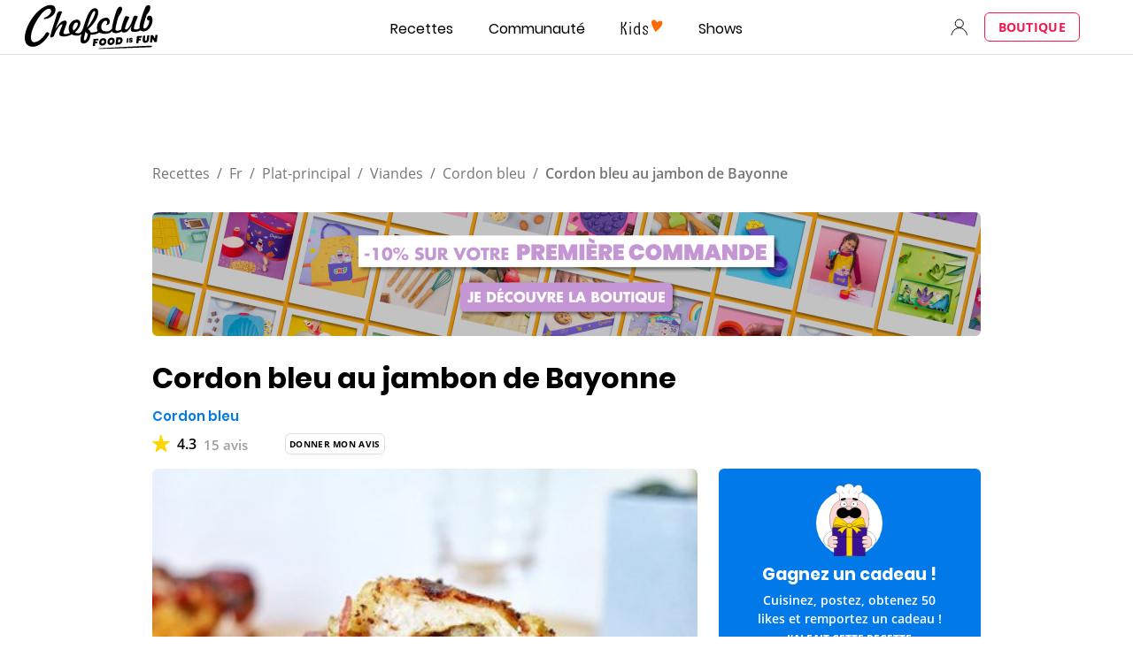

--- FILE ---
content_type: text/html; charset=utf-8
request_url: https://www.google.com/recaptcha/api2/aframe
body_size: 268
content:
<!DOCTYPE HTML><html><head><meta http-equiv="content-type" content="text/html; charset=UTF-8"></head><body><script nonce="AA9RnC_k37sztv7jPupQGg">/** Anti-fraud and anti-abuse applications only. See google.com/recaptcha */ try{var clients={'sodar':'https://pagead2.googlesyndication.com/pagead/sodar?'};window.addEventListener("message",function(a){try{if(a.source===window.parent){var b=JSON.parse(a.data);var c=clients[b['id']];if(c){var d=document.createElement('img');d.src=c+b['params']+'&rc='+(localStorage.getItem("rc::a")?sessionStorage.getItem("rc::b"):"");window.document.body.appendChild(d);sessionStorage.setItem("rc::e",parseInt(sessionStorage.getItem("rc::e")||0)+1);localStorage.setItem("rc::h",'1769795248117');}}}catch(b){}});window.parent.postMessage("_grecaptcha_ready", "*");}catch(b){}</script></body></html>

--- FILE ---
content_type: application/javascript
request_url: https://7wdgzna45yb2xxe4j.ay.delivery/floorPrice/v5/7WDgznA45yb2xXE4J?t=1769795242783&d=www.chefclub.tv
body_size: 50308
content:
window.assertive = window.assertive || {};
window.assertive.countryCode = "US";
window.assertive.regionCode = "OH";
window.assertive.city = "Columbus";
window.assertive.FL5 = [[11,102,206,0,210,105],[[105,function(a){var b=(function(){var a=(function(){var a=[["Samsung ?Browser(?:[/ ](\\d+[\\.\\d]+))?","Samsung Browser"],["Version/.* Chrome(?:/(\\d+[\\.\\d]+))?","Chrome Webview"],["CrMo(?:/(\\d+[\\.\\d]+))?","Chrome Mobile"],["CriOS(?:/(\\d+[\\.\\d]+))?","Chrome Mobile iOS"],["Chrome(?:/(\\d+[\\.\\d]+))? Mobile","Chrome Mobile"],["Chrome(?!book)(?:/(\\d+[\\.\\d]+))?","Chrome"],["(?:(?:iPod|iPad|iPhone).+Version|MobileSafari)/(\\d+[\\.\\d]+)","Mobile Safari"],["(?:Version/(\\d+\\.[\\.\\d]+) .*)?Mobile.*Safari/","Mobile Safari"],["(?:iPod|(?<!Apple TV; U; CPU )iPhone|iPad)","Mobile Safari"],["Version/(\\d+\\.[\\.\\d]+) .*Safari/|(?:Safari|Safari(?:%20)?%E6%B5%8F%E8%A7%88%E5%99%A8)/?\\d+","Safari"]];for(var b=0;b<a.length;b++)try{a[b][0]=RegExp('(?:^|[^A-Z0-9\-_]|[^A-Z0-9\-]_|sprd-)(?:'+a[b][0]+')','i');}catch(c){a[b][0]={test:function(){return false;}};}return function(){var b="__OTHER__";for(var c=0;c<a.length;c++)if(a[c][0].test(navigator.userAgent)){b=a[c][1];break;}return b;};})();var b=(function(){var a=[["(?:Android API \\d+|\\d+/tclwebkit(?:\\d+[\\.\\d]*))","Android"],["Android Marshmallow","Android"],["(?:Podbean|Podimo)(?:.*)/Android|Rutube(?:TV)?BlackAndroid","Android"],["(?:Android OS|OMDroid)[ /](\\d+[\\.\\d]*)","Android"],["Pinterest for Android/.*; (\\d(?:[\\d\\.]*))\\)$","Android"],["Android; (\\d+[\\.\\d]*); Mobile;","Android"],["[ ]([\\d\\.]+)\\) AppleWebKit.*ROBLOX Android App","Android"],["(?:(?:Orca-)?(?<!like )Android|Adr|AOSP)[ /]?(?:[a-z]+ )?(\\d+[\\.\\d]*)","Android"],["(?:Allview_TX1_Quasar|Cosmote_My_mini_Tab) (\\d+[\\.\\d]*)","Android"],["Android ?(?:jelly bean|Kit Kat|S.O. Ginger Bread|The FireCyano|:) (\\d+[\\.\\d]*)","Android"],["(?:Orca-Android|FB4A).*FBSV/(\\d+[\\.\\d]*);","Android"],[" Adr |DDG-Android|(?<!like )Android|Silk-Accelerated=[a-z]{4,5}","Android"],["(?:TwitterAndroid).*[ /](?:[a-z]+ )?(\\d+[\\.\\d]*)","Android"],["BeyondPod|AntennaPod|Podkicker|DoggCatcher|Player FM|okhttp|Podcatcher Deluxe|Sonos/.+\\(ACR_|Linux x86_64; Quest","Android"],["Linux; diordnA[; ](\\d+[\\.\\d]*)","Android"],["^A/(\\d+[\\.\\d]*)/","Android"],["FBW.+FBSV/(\\d+[\\.\\d]*);","Windows"],["Windows.+OS: (\\d+[\\.\\d]*)","Windows"],["Windows; ?(\\d+[\\.\\d]*);","Windows"],["mingw32|winhttp","Windows"],["(?:Windows(?:-Update-Agent)?|Microsoft-(?:CryptoAPI|Delivery-Optimization|WebDAV-MiniRedir|WNS)|WINDOWS_64)/(\\d+\\.\\d+)","Windows"],["CYGWIN_NT-10|Windows NT 10|Windows 10","Windows"],["CYGWIN_NT-6.4|Windows NT 6.4|Windows 10|win10","Windows"],["CYGWIN_NT-6.3|Windows NT 6.3|Windows 8.1","Windows"],["CYGWIN_NT-6.2|Windows NT 6.2|Windows 8","Windows"],["CYGWIN_NT-6.1|Windows NT 6.1|Windows 7|win7|Windows \\(6.1","Windows"],["CYGWIN_NT-6|Windows NT 6|Windows Vista","Windows"],["CYGWIN_NT-5.2|Windows NT 5.2|Windows Server 2003 / XP x64","Windows"],["CYGWIN_NT-5.1|Windows NT 5.1|Windows XP","Windows"],["CYGWIN_NT-5|Windows NT 5|Windows 2000","Windows"],["CYGWIN_NT-4|Windows NT 4|WinNT|Windows NT","Windows"],["CYGWIN_ME-4.9|Win 9x 4.9|Windows ME","Windows"],["CYGWIN_98-4.1|Win98|Windows 98","Windows"],["CYGWIN_95-4|Win32|Win95|Windows 95|Windows_95","Windows"],["Windows 3.1","Windows"],["Windows|.+win32|Win64|MSDW|HandBrake Win Upd|Microsoft BITS|ms-office; MSOffice","Windows"],["OS/Microsoft_Windows_NT_(\\d+\\.\\d+)","Windows"],["iPad/([89]|1[012]).(\\d+[\\.\\d]*)","iOS"],["^(?:iPad|iPhone)(?:\\d+[\\,\\d]*)[/_](\\d+[\\.\\d]+)","iOS"],["Pinterest for iOS/.*; (\\d(?:[\\d\\.]*))[)]$","iOS"],["iOS (\\d+[\\.\\d]+)\\)","iOS"],["(?:iPhone ?OS|iOS(?: Version)?)(?:/|; |,)(\\d+[\\.\\d]+)","iOS"],["^(?!com.apple.Safari.SearchHelper|Safari).*CFNetwork/.+ Darwin/(\\d+[\\.\\d]+)(?!.*(?:x86_64|i386|PowerMac|Power%20Macintosh))","iOS"],["(?:iPhone|iPod_touch)/(\\d+[\\.\\d]*) hw/","iOS"],["iOS(\\d+\\.\\d+\\.\\d+)","iOS"],["iOS(\\d+)\\.(\\d+)0","iOS"],["iPhone OS ([0-9]{1})([0-9]{1})([0-9]{1})","iOS"],["(?:CPU OS|iPh(?:one)?[ _]OS|iPhone.+ OS|iOS)[ _/](\\d+(?:[_\\.]\\d+)*)","iOS"],["FBMD/iPhone;.*FBSV/ ?(\\d+[\\.\\d]+);","iOS"],["(?:FBIOS|Messenger(?:Lite)?ForiOS).*FBSV/ ?(\\d+[\\.\\d]*);","iOS"],["iPhone OS,([\\d\\.]+).+(?:iPhone|iPod)","iOS"],["iPad.+; (\\d+[\\.\\d]+);","iOS"],["iPhone.+; Version (\\d+[\\.\\d]+)","iOS"],["OS=iOS;OSVer=(\\d+[\\.\\d]+);","iOS"],["os=Apple-iOS.+osversion=(\\d+[\\.\\d]+)/","iOS"],["(?:Apple-)?(?<!like )(?:iPhone|iPad|iPod)(?:.*Mac OS X.*Version/(\\d+\\.\\d+)|; Opera)?","iOS"],["dv\\(iPh.+ov\\((\\d+(?:[_\\.]\\d+)*)\\);","iOS"],["(?:Podcasts/(?:[\\d\\.]+)|Instacast(?:HD)?/(?:\\d\\.[\\d\\.abc]+)|Pocket Casts, iOS|\\(iOS\\)|iOS; Opera|Overcast|Castro|Podcat|iCatcher|RSSRadio/|MobileSafari/)(?!.*x86_64)","iOS"],["iTunes-(AppleTV|iPod|iPad|iPhone)/(?:[\\d\\.]+)","iOS"],["iOS/Version ([\\d\\.]+)","iOS"],["Sonos/.+\\(ICRU_","iOS"],["CaptiveNetworkSupport|AirPlay","iOS"],["(?:CFNetwork|StudioDisplay)/.+Darwin(?:/|; )(?:[\\d\\.]+).+(?:x86_64|i386|Power%20Macintosh)|(?:x86_64-apple-)?darwin(?:[\\d\\.]+)|PowerMac|com.apple.Safari.SearchHelper|^Safari","Mac"],["Macintosh;Mac OS X \\((\\d+[\\.\\d]+)\\);","Mac"],["Mac[ +]OS[ +]?X(?:[ /,](?:Version )?(\\d+(?:[_\\.]\\d+)+))?","Mac"],["Mac (?:OS/)?(\\d+(?:[_\\.]\\d+)+)","Mac"],["(?:macOS[ /,]|Mac-)(\\d+[\\.\\d]+)","Mac"],["Macintosh; OS X (\\d+[\\.\\d]+)","Mac"],["Darwin|Macintosh|Mac_PowerPC|PPC|Mac PowerPC|iMac|MacBook|macOS|AppleExchangeWebServices|com.apple.trustd|Sonos/.+\\(MDCR_","Mac"]];for(var b=0;b<a.length;b++)try{a[b][0]=RegExp('(?:^|[^A-Z0-9\-_]|[^A-Z0-9\-]_|sprd-)(?:'+a[b][0]+')','i');}catch(c){a[b][0]={test:function(){return false;}};}return function(){var b="__OTHER__";for(var c=0;c<a.length;c++)if(a[c][0].test(navigator.userAgent)){b=a[c][1];break;}return b;};})();function c(){try{if(window.top.location.href)return window.top.location;}catch(a){}return window.location;}return function(c){function d(a){var b=String(a);var c=0,d=b.length,e=0;if(d>0)while(e<d)c=(c<<5)-c+b.charCodeAt(e++)|0;return("x"+c).replace('-','_');}Object.keys(c).forEach(function(a){c[d(a)]=c[a];});function e(a){var b=c.x_1117847891;if(b==null)return undefined;var d=b[a];if(d==0||d==null||Number.isNaN(Number(d)))return undefined;return d;}return{"x_173873537":a(),"x_1182845946":b(),"x3208676":Math.round(new Date().getUTCHours()),"x_899454023":c.x_899454023,"x_2076227591":(function(){try{return Intl.DateTimeFormat().resolvedOptions().timeZone||'';}catch(a){return '';}})(),"x957831062":window.assertive.countryCode,"x145196172":e(0),"x145196173":e(1),"x145196174":e(2),"x145196175":e(3),"x145196176":e(4),"x1648099346":c.x1648099346,"x_461637081":c.x_461637081,"x_677755891":c.x_677755891,"x1062246621":c.x1062246621,"x_1293530702":c.x_1293530702};};})();var c=(function(){var a={"x2017705626":.38586,"x160851208":.532131,"x_564346635":.404897,"x690615379":.426065,"x_37656386":.391802,"x_1826030688":.280173,"x_843170622":.245502};var b={"x803262031":.497632,"x77103":.3078,"x_1280820637":.341809,"x103437":.394929};var c={"x48":.519568,"x49":.595602,"x1567":.483378,"x1568":.49248,"x1569":.47498,"x1570":.440867,"x1571":.441561,"x1572":.423869,"x1573":.444839,"x1574":.389194,"x1575":.357381,"x1576":.339329,"x50":.598205,"x1598":.352053,"x1599":.345443,"x1600":.37822,"x1601":.461341,"x51":.6135,"x52":.685607,"x53":.730509,"x54":.710872,"x55":.556381,"x56":.52941,"x57":.453342};var d={"x520716163":.448293,"x1408081451":.406203,"x453099475":.581021,"x_11236092":.753996,"x_1946652909":.859634,"x_1391747991":.699495,"x_2130124502":.6014,"x2091700331":.561387,"x_1577305164":.464024,"x_307460524":.380322,"x1679106400":.785755,"x2134726533":.339079};var e={"x_1262455546":.225534,"x_977866396":.21439,"x_12902420":.345998,"x965375949":.194721,"x1801619315":.332794,"x_3562122":.28817,"x889260510":.217954,"x1802544234":.15444,"x57523521":.169398,"x1587535273":.630918,"x1841315615":.221114,"x1809928993":.128293,"x_611902065":.289137,"x_495790896":.207982,"x2035412001":.230242,"x455493998":.173652,"x1817919522":.248373,"x_770987206":.437098,"x_585431767":1.089206,"x_1594534092":.334981,"x1617469984":.218927,"x_1536188513":.327962,"x10078612":.323199,"x_1436528620":.313961,"x_1243098545":1.139166,"x1732450137":.109742,"x_1611524809":.156673,"x_432820086":.403904,"x1826315056":1.236591,"x_1738808822":.32575,"x_1675354028":.55529,"x511371267":.30324,"x_156810007":.361722,"x133428255":.326531,"x_2002672065":.275351,"x_775703049":.28346,"x1107183657":.478114,"x228701359":.361255,"x_516035308":1.787087,"x_1305089392":.183136,"x_359165265":.188421,"x518707320":.422042,"x524101413":.811574,"x432607731":1.288112,"x539516618":.380878,"x_1407181132":.468228,"x_672549154":.393659,"x_1407095582":.411556,"x_1783944015":.383396,"x826225934":.208184,"x930574244":.976823,"x_1510507213":.562771,"x_200488828":.303609,"x_1819305733":.214991,"x_1660850775":.870269,"x84356":.290365};var f={"x2084":.551318,"x2100":.385568,"x2115":1.832525,"x2120":.181678,"x2128":.250735,"x2142":1.22793,"x2145":.224811,"x2148":.188233,"x2149":1.000063,"x2150":.207159,"x2154":.168707,"x2177":.480927,"x2187":.36105,"x2198":.20681,"x2222":.344022,"x2252":.390231,"x2266":.2778,"x2267":.750932,"x2271":.588241,"x2281":.322594,"x2316":.126555,"x2339":.165165,"x2347":.451627,"x2441":1.454394,"x2452":.332247,"x2454":.652628,"x2458":.219737,"x2463":.343345,"x2468":.293108,"x2469":.240147,"x2475":.247641,"x2485":.208802,"x2494":.492037,"x2497":.409076,"x2550":.79308,"x2556":.224067,"x2564":.459648,"x2611":.311119,"x2621":.20407,"x2651":.145906,"x2675":.192145,"x2676":.27805,"x2682":.212314,"x2686":.168652,"x2718":.843727,"x2855":.773504};var g={"x1648099346":1,"x_173873537":.354682,"x_461637081":1,"x_677755891":1,"x957831062":.265774,"x3208676":.456286,"x145196172":.01,"x145196173":.01,"x145196174":.01,"x145196175":.01,"x145196176":.01,"x_1182845946":.381905,"x1062246621":1,"x_1293530702":1,"x_899454023":.567933,"x_2076227591":.387206};function h(a){var b=String(a);var c=0,d=b.length,e=0;if(d>0)while(e<d)c=(c<<5)-c+b.charCodeAt(e++)|0;return("x"+c).replace('-','_');}function i(a){var b;for(b=0;b<a.length;b++)if(a[b]!=null&&!Number.isNaN(Number(a[b])))return a[b];return 0;}return function(j){var k=[i([a[h(j.x_173873537)],g.x_173873537]),i([b[h(j.x_1182845946)],g.x_1182845946]),i([c[h(j.x3208676)],g.x3208676]),i([d[h(j.x_899454023)],g.x_899454023]),i([e[h(j.x_2076227591)],g.x_2076227591]),i([f[h(j.x957831062)],g.x957831062]),i([j.x145196172,g.x145196172]),i([j.x145196173,g.x145196173]),i([j.x145196174,g.x145196174]),i([j.x145196175,g.x145196175]),i([j.x145196176,g.x145196176]),i([j.x1648099346,g.x1648099346]),i([j.x_461637081,g.x_461637081]),i([j.x_677755891,g.x_677755891]),i([j.x1062246621,g.x1062246621]),i([j.x_1293530702,g.x_1293530702])];return k;};})();function d(a){var b;if(a[10]>.235)if(a[9]>.285)if(a[10]>.365)if(a[14]>3.5)b=.262516;else b=.260128;else b=.242932;else if(a[10]>.405)if(a[9]>.015)if(a[9]>.135)b=.252836;else b=.246572;else b=.258788;else if(a[8]>.235)b=.239108;else if(a[8]>.015)if(a[7]>.165)b=.237436;else b=.233252;else b=.23916;else if(a[10]>.015)if(a[9]>.215)if(a[7]>.285)b=.2367;else if(a[3]>.456158)b=.23518;else if(a[10]>.145)b=.23484;else b=.226924;else if(a[3]>.456158)if(a[2]>.432368)if(a[5]>.352536)b=.23342;else b=.225772;else b=.226164;else if(a[14]>2.5)if(a[10]>.145)b=.2315;else b=.224052;else if(a[10]>.135)b=.233892;else b=.226704;else if(a[0]>.388831)if(a[5]>.818404)b=.3307;else if(a[2]>.44909)if(a[5]>.352536)b=.242596;else b=.226204;else if(a[3]>.359701)b=.23234;else b=.21992;else if(a[5]>.921895)b=.3189;else if(a[3]>.56466)b=.23342;else if(a[2]>.575991)b=.233588;else b=.221332;var c;if(a[10]>.245)if(a[9]>.285)if(a[14]>3.5)if(a[10]>.405)c=.026807;else c=.007333;else if(a[6]>.275)c=.022302;else c=.013134;else if(a[10]>.415)if(a[9]>.015)if(a[9]>.115)c=.015413;else c=.009074;else c=.021593;else if(a[8]>.235)c=.002927;else if(a[8]>.015)c=-0.000524;else c=.003219;else if(a[10]>.015)if(a[9]>.215)if(a[6]>.225)c=.000201;else if(a[10]>.225)c=9.3e-05;else if(a[3]>.456158)c=-0.002139;else c=-0.005019;else if(a[3]>.456158)if(a[10]>.125)c=-0.002157;else c=-0.009957;else if(a[14]>2.5)if(a[10]>.175)c=-0.002904;else c=-0.010888;else if(a[10]>.125)c=-0.002439;else c=-0.00916;else if(a[0]>.388831)if(a[4]>.923546)c=.086664;else if(a[2]>.44909)if(a[5]>.352536)c=.005608;else c=-0.009488;else if(a[3]>.359701)c=-0.003827;else c=-0.015258;else if(a[5]>.921895)c=.075808;else if(a[11]>32.5)if(a[8]>.265)c=-0.003555;else c=-0.015627;else if(a[3]>.56466)c=.00727;else c=-0.010171;var d;if(a[10]>.235)if(a[9]>.325)if(a[14]>3.5)if(a[10]>.335)d=.021326;else d=.004659;else d=.01724;else if(a[10]>.405)if(a[9]>.015)if(a[8]>.165)d=.013597;else d=.008212;else d=.018786;else if(a[9]>.245)d=.003156;else if(a[9]>.015)if(a[7]>.205)d=.001237;else d=-0.001672;else d=.003142;else if(a[10]>.015)if(a[9]>.195)if(a[8]>.225)d=-0.000579;else if(a[3]>.456158)d=-0.0016;else if(a[14]>3.5)d=-0.004144;else d=-0.002207;else if(a[3]>.456158)if(a[14]>9.5)d=-0.009073;else d=-0.005289;else if(a[14]>2.5)if(a[10]>.145)d=-0.004424;else d=-0.010653;else if(a[2]>.575991)d=.00074;else d=-0.007668;else if(a[0]>.388831)if(a[5]>.921895)d=.082579;else if(a[2]>.406532)if(a[5]>.352536)d=.003015;else d=-0.009073;else if(a[3]>.359701)d=-0.004693;else d=-0.014261;else if(a[5]>.921895)d=.069743;else if(a[11]>32.5)if(a[8]>.265)d=-0.00327;else d=-0.014376;else if(a[3]>.56466)d=.006689;else d=-0.009357;var e;if(a[10]>.245)if(a[9]>.365)if(a[14]>3.5)if(a[10]>.305)e=.020132;else e=.003646;else e=.017654;else if(a[10]>.435)if(a[14]>3.5)if(a[9]>.015)e=.01392;else e=.023635;else e=.011563;else if(a[8]>.245)e=.003875;else if(a[8]>.015)if(a[9]>.155)e=.00144;else e=-0.002836;else e=.003094;else if(a[10]>.015)if(a[9]>.195)if(a[7]>.225)if(a[2]>.468161)e=.001879;else e=-0.000972;else if(a[3]>.456158)e=-0.001206;else if(a[10]>.225)e=-9.9e-05;else e=-0.003878;else if(a[3]>.456158)if(a[10]>.125)e=-0.001657;else e=-0.008571;else if(a[14]>2.5)if(a[10]>.215)e=-0.001858;else e=-0.008857;else if(a[2]>.575991)e=.000857;else e=-0.006982;else if(a[0]>.398349)if(a[3]>.393263)if(a[5]>.352536)if(a[2]>.44909)e=.01199;else e=.001918;else e=-0.008739;else e=-0.014064;else if(a[5]>.921895)e=.073125;else if(a[11]>39.5)if(a[9]>.195)e=-0.00337;else e=-0.013122;else if(a[3]>.56466)e=.002946;else e=-0.006904;var f;if(a[10]>.245)if(a[9]>.385)if(a[10]>.435)if(a[14]>3.5)f=.024698;else f=.022179;else if(a[10]>.255)f=.007402;else f=.000363;else if(a[2]>.406532)if(a[10]>.295)f=.010176;else f=.001263;else if(a[14]>3.5)f=.003821;else if(a[0]>.479098)f=.002358;else f=-0.007741;else if(a[10]>.015)if(a[9]>.195)if(a[8]>.215)if(a[6]>.265)f=.00098;else f=-0.001071;else if(a[10]>.215)f=-5.6e-05;else if(a[3]>.456158)f=-0.002351;else f=-0.004064;else if(a[3]>.456158)if(a[10]>.125)f=-0.001525;else if(a[14]>9.5)f=-0.009701;else f=-0.006176;else if(a[10]>.125)if(a[14]>2.5)f=-0.003843;else f=-0.00214;else if(a[14]>2.5)f=-0.009556;else f=-0.007431;else if(a[1]>.388417)if(a[3]>.393263)if(a[0]>.479098)if(a[5]>.352536)f=.00753;else f=-0.007792;else if(a[5]>.921895)f=.068826;else f=-0.004314;else f=-0.012665;else if(a[3]>.456158)f=-0.000824;else if(a[5]>.399654)f=-0.001192;else if(a[3]>.393263)f=-0.01232;else f=-0.010121;var g;if(a[10]>.255)if(a[9]>.405)if(a[14]>3.5)if(a[10]>.415)g=.020938;else g=.005761;else if(a[7]>.365)g=.02084;else g=.009157;else if(a[2]>.44909)if(a[10]>.445)g=.016395;else if(a[8]>.265)g=.004966;else g=.002969;else if(a[14]>3.5)if(a[10]>.385)g=.01023;else g=.00181;else if(a[0]>.479098)g=.003977;else g=-0.004952;else if(a[14]>7.5)if(a[9]>.205)if(a[8]>.215)g=.000191;else g=-0.002667;else if(a[3]>.456158)if(a[11]>30.5)if(a[10]>.205)g=.001197;else g=-0.007573;else g=.001783;else if(a[8]>.195)g=-0.003593;else if(a[10]>.205)g=-0.003995;else g=-0.00884;else if(a[0]>.415481)if(a[10]>.015)if(a[10]>.135)if(a[14]>2.5)g=-0.000922;else g=.00337;else if(a[3]>.59121)g=.001636;else g=-0.006821;else if(a[5]>.352536)if(a[2]>.432368)g=.009701;else g=.000323;else g=-0.007289;else if(a[3]>.56466)g=.002351;else if(a[2]>.575991)g=.00048;else if(a[5]>.921895)g=.04425;else g=-0.006629;var h;if(a[10]>.215)if(a[10]>.405)if(a[9]>.405)if(a[14]>3.5)h=.018823;else h=.016757;else if(a[9]>.015)if(a[8]>.265)h=.010026;else h=.006627;else h=.014244;else if(a[9]>.245)if(a[8]>.255)h=.004118;else h=.001541;else if(a[9]>.015)if(a[8]>.195)h=.000426;else h=-0.002011;else h=.00184;else if(a[10]>.015)if(a[9]>.165)if(a[6]>.265)if(a[2]>.406532)h=.001093;else h=-0.002334;else if(a[3]>.456158)h=-0.00211;else if(a[14]>3.5)h=-0.00314;else h=-0.001893;else if(a[3]>.456158)if(a[14]>10.5)h=-0.00698;else h=-0.004301;else if(a[14]>3.5)if(a[10]>.195)h=-0.0011;else h=-0.007381;else if(a[2]>.457342)h=-0.002987;else h=-0.007155;else if(a[1]>.388417)if(a[5]>1.113997)h=.087563;else if(a[2]>.506024)if(a[5]>.337796)h=.009223;else h=-0.006574;else if(a[3]>.393263)h=-0.002646;else h=-0.011243;else if(a[3]>.456158)h=-0.000441;else if(a[5]>.399654)h=-0.001366;else if(a[3]>.393263)h=-0.01068;else h=-0.008715;var i;if(a[10]>.255)if(a[9]>.415)if(a[14]>3.5)if(a[10]>.445)i=.020917;else i=.004222;else if(a[6]>.285)i=.017899;else i=.007164;else if(a[10]>.445)if(a[9]>.015)if(a[8]>.265)i=.011505;else i=.008091;else i=.017353;else if(a[8]>.285)i=.00389;else if(a[2]>.406532)i=.002213;else i=-0.00038;else if(a[14]>7.5)if(a[9]>.175)if(a[8]>.205)i=-1.2e-05;else if(a[10]>.205)i=1.5e-05;else i=-0.003239;else if(a[3]>.456158)if(a[11]>30.5)if(a[10]>.195)i=.000785;else i=-0.007217;else i=.001856;else if(a[10]>.195)i=-0.002886;else if(a[8]>.165)i=-0.003944;else i=-0.007926;else if(a[0]>.415481)if(a[10]>.015)if(a[10]>.125)if(a[2]>.457342)i=.00238;else i=-0.00097;else if(a[3]>.59121)i=.001221;else i=-0.006013;else if(a[5]>.352536)if(a[14]>6.5)i=.013187;else i=.00286;else i=-0.006382;else if(a[3]>.56466)i=.002307;else if(a[2]>.575991)i=.00036;else if(a[5]>.921895)i=.036867;else i=-0.005663;var j;if(a[10]>.275)if(a[9]>.425)if(a[14]>3.5)if(a[10]>.605)j=.03898;else j=.003838;else if(a[6]>.285)j=.017591;else j=.007048;else if(a[14]>3.5)if(a[10]>.675)j=.036472;else if(a[8]>.285)j=.003948;else if(a[9]>.015)j=.00174;else j=.005882;else if(a[0]>.479098)j=.007244;else j=-0.002033;else if(a[14]>7.5)if(a[9]>.175)if(a[7]>.205)j=.000124;else if(a[10]>.195)j=-8.4e-05;else j=-0.003767;else if(a[3]>.456158)if(a[11]>22.5)if(a[10]>.175)j=.000598;else j=-0.006588;else j=.002463;else if(a[10]>.185)j=-0.002816;else if(a[8]>.155)j=-0.003499;else j=-0.007408;else if(a[0]>.479098)if(a[10]>.015)if(a[10]>.135)if(a[2]>.457342)j=.002985;else j=-0.000427;else if(a[3]>.59121)j=.001979;else j=-0.005243;else if(a[5]>.352536)if(a[3]>.393263)j=.006822;else j=-0.010113;else j=-0.005792;else if(a[3]>.574477)j=.002729;else if(a[2]>.575991)j=.00077;else if(a[10]>.195)j=-0.000336;else j=-0.005482;var k;if(a[10]>.205)if(a[10]>.365)if(a[9]>.445)if(a[14]>3.5)k=.015526;else k=.015076;else if(a[14]>3.5)if(a[9]>.015)if(a[8]>.355)k=.004926;else k=.004056;else k=.010548;else if(a[2]>.4432)k=.008115;else k=.001145;else if(a[9]>.255)if(a[10]>.275)if(a[14]>5.5)k=.00272;else k=.00293;else k=.000914;else k=.000123;else if(a[10]>.015)if(a[9]>.155)if(a[6]>.185)if(a[14]>2.5)if(a[3]>.456158)k=.001873;else k=-0.001597;else k=.002452;else if(a[3]>.456158)k=-0.002217;else k=-0.003105;else if(a[3]>.456158)if(a[2]>.432368)k=-0.002809;else k=-0.00644;else if(a[10]>.105)if(a[14]>3.5)k=-0.002716;else k=-0.002849;else if(a[14]>2.5)k=-0.007067;else k=-0.005584;else if(a[1]>.388417)if(a[5]>1.113997)k=.080768;else if(a[2]>.406532)if(a[5]>.337796)k=.001775;else k=-0.006166;else if(a[12]>46.5)k=-0.009324;else k=-0.003271;else if(a[3]>.456158)k=-0.000196;else if(a[11]>11.5)k=-0.008939;else k=-0.005706;var l;if(a[10]>.205)if(a[10]>.415)if(a[9]>.445)if(a[14]>3.5)l=.015055;else l=.014531;else if(a[9]>.015)if(a[8]>.345)l=.005616;else l=.004158;else l=.010737;else if(a[9]>.255)if(a[10]>.275)if(a[14]>5.5)l=.003005;else l=.003306;else l=.000841;else if(a[9]>.015)if(a[7]>.205)l=.000367;else l=-0.001222;else l=.001508;else if(a[10]>.015)if(a[9]>.145)if(a[7]>.175)if(a[14]>2.5)if(a[3]>.456158)l=.001456;else l=-0.001417;else l=.001885;else if(a[10]>.185)l=-0.00033;else if(a[3]>.456158)l=-0.002616;else l=-0.003425;else if(a[3]>.456158)if(a[2]>.383707)l=-0.003029;else l=-0.006707;else if(a[10]>.125)l=-0.00217;else if(a[14]>3.5)l=-0.006102;else l=-0.00499;else if(a[1]>.388417)if(a[12]>53.5)if(a[8]>.235)l=.004996;else l=-0.008532;else if(a[2]>.506024)l=.009421;else if(a[4]>1.033014)l=.057276;else l=-0.001773;else if(a[11]>17.5)if(a[3]>.456158)l=-0.004429;else l=-0.008216;else l=-0.004834;var m;if(a[10]>.195)if(a[10]>.445)if(a[9]>.705)if(a[14]>3.5)m=.038823;else m=.024892;else if(a[14]>3.5)if(a[4]>.289751)m=.007008;else m=-0.007508;else if(a[0]>.479098)m=.007107;else m=-0.001264;else if(a[8]>.295)if(a[10]>.275)if(a[14]>5.5)m=.002741;else m=.003317;else m=.000838;else if(a[2]>.44909)m=.000986;else m=-0.000112;else if(a[10]>.015)if(a[9]>.125)if(a[7]>.175)if(a[8]>.555)m=.003438;else if(a[14]>2.5)m=-0.001686;else m=.001023;else if(a[3]>.456158)m=-0.002302;else if(a[14]>3.5)m=-0.002738;else m=-0.002796;else if(a[3]>.456158)if(a[14]>10.5)m=-0.005826;else m=-0.003315;else if(a[14]>3.5)if(a[10]>.135)m=-0.002164;else m=-0.005677;else if(a[2]>.506024)m=-0.001323;else m=-0.005013;else if(a[1]>.388417)if(a[3]>.393263)if(a[5]>1.113997)m=.071669;else if(a[0]>.479098)m=.002653;else m=-0.002935;else m=-0.007912;else if(a[11]>17.5)if(a[3]>.456158)m=-0.004075;else m=-0.007558;else m=-0.004447;var n;if(a[10]>.195)if(a[10]>.535)if(a[5]>.818404)n=.101661;else if(a[14]>3.5)if(a[9]>.525)n=.020064;else n=.014366;else if(a[0]>.479098)n=.010551;else n=-0.007102;else if(a[6]>.285)if(a[10]>.445)if(a[10]>.455)n=.003033;else if(a[9]>.445)n=-0.000247;else n=.003583;else if(a[10]>.275)n=.002746;else n=.000836;else if(a[9]>.015)if(a[10]>.445)if(a[10]>.455)n=.000193;else n=-0.000247;else if(a[9]>.175)n=.000516;else n=-0.002713;else n=.002358;else if(a[10]>.015)if(a[9]>.125)if(a[6]>.185)n=-0.000933;else n=-0.00242;else if(a[3]>.456158)n=-0.004234;else if(a[10]>.095)if(a[10]>.165)n=-0.001467;else n=-0.002592;else if(a[14]>2.5)n=-0.005943;else n=-0.00454;else if(a[14]>16.5)if(a[9]>.225)n=.010038;else n=-0.007239;else if(a[0]>.398349)if(a[5]>.343683)if(a[3]>.393263)n=.004293;else n=-0.007255;else n=-0.006038;else if(a[5]>.921895)n=.04158;else if(a[2]>.506024)n=.000359;else n=-0.004469;var o;if(a[10]>.195)if(a[10]>.535)if(a[9]>.905)o=.04736;else if(a[14]>3.5)if(a[8]>.535)o=.013152;else o=.012677;else o=.00768;else if(a[6]>.285)if(a[10]>.445)if(a[10]>.455)o=.002791;else if(a[9]>.445)o=-0.000227;else o=.003296;else if(a[10]>.285)o=.002578;else o=.000846;else if(a[9]>.015)if(a[10]>.445)if(a[10]>.455)o=.000178;else o=-0.000227;else if(a[9]>.175)o=.000475;else o=-0.002496;else if(a[10]>.305)o=.003453;else o=.000302;else if(a[10]>.015)if(a[10]>.095)if(a[7]>.175)o=-0.000753;else if(a[10]>.165)o=-0.000873;else if(a[3]>.456158)o=-0.001917;else o=-0.002186;else if(a[3]>.456158)if(a[9]>.445)o=.005076;else o=-0.005989;else if(a[14]>2.5)o=-0.005492;else o=-0.004083;else if(a[14]>16.5)if(a[9]>.145)o=.001785;else o=-0.006671;else if(a[1]>.388417)if(a[5]>1.113997)o=.071;else if(a[2]>.506024)o=.006356;else o=-0.001862;else if(a[3]>.456158)o=.003008;else o=-0.005518;var p;if(a[10]>.195)if(a[10]>.685)if(a[14]>3.5)if(a[9]>.605)p=.036499;else p=.025186;else if(a[5]>.486482)p=.114539;else if(a[0]>.479098)p=.01054;else p=-0.007561;else if(a[8]>.485)p=.004037;else if(a[2]>.44909)if(a[9]>.445)if(a[9]>.455)p=.002227;else p=-0.000209;else if(a[10]>.275)p=.002683;else p=.000187;else if(a[0]>.479098)p=.000454;else p=-0.000209;else if(a[10]>.015)if(a[10]>.115)if(a[8]>.155)p=-0.000544;else if(a[8]>.015)p=-0.001894;else p=-0.00095;else if(a[3]>.456158)if(a[2]>.383707)if(a[5]>.343683)p=-0.000264;else p=-0.006076;else p=-0.006369;else if(a[14]>2.5)if(a[0]>.415481)p=-0.003773;else p=-0.005084;else if(a[2]>.506024)p=-0.000368;else p=-0.004002;else if(a[14]>16.5)if(a[9]>.205)p=.006843;else p=-0.006129;else if(a[0]>.398349)if(a[5]>.343683)if(a[3]>.393263)p=.003915;else p=-0.006526;else p=-0.005633;else if(a[5]>.921895)p=.033764;else if(a[3]>.56466)p=.001461;else p=-0.003828;var q;if(a[10]>.195)if(a[10]>.595)if(a[5]>1.113997)q=.107219;else if(a[14]>3.5)if(a[8]>.605)q=.021279;else q=.012852;else if(a[0]>.479098)q=.00878;else q=-0.006765;else if(a[8]>.455)q=.002754;else if(a[8]>.445)if(a[9]>.445)if(a[10]>.445)q=-0.000192;else q=.00097;else q=.002255;else if(a[2]>.457342)q=.001366;else if(a[8]>.345)q=.001555;else q=-0.000176;else if(a[10]>.015)if(a[9]>.115)if(a[6]>.155)if(a[2]>.44909)q=.000294;else q=-0.001339;else if(a[10]>.155)q=-0.000546;else if(a[3]>.456158)q=-0.001938;else q=-0.002738;else if(a[3]>.456158)q=-0.003613;else if(a[10]>.085)if(a[10]>.165)q=-0.001129;else q=-0.002094;else if(a[14]>2.5)q=-0.004942;else q=-0.003751;else if(a[14]>19.5)if(a[9]>.245)q=.010248;else q=-0.005639;else if(a[1]>.388417)if(a[2]>.406532)if(a[5]>.337796)q=.002964;else q=-0.005098;else if(a[5]>1.113997)q=.04145;else q=-0.003175;else if(a[3]>.456158)q=.002289;else q=-0.004905;var r;if(a[10]>.175)if(a[10]>.745)if(a[5]>.569779)r=.093291;else if(a[14]>3.5)if(a[9]>.585)r=.025965;else r=.021412;else r=.006014;else if(a[6]>.465)r=.003233;else if(a[9]>.015)if(a[9]>.135)if(a[0]>.479098)r=.000951;else r=-0.000177;else if(a[3]>.456158)r=.001667;else r=-0.004586;else if(a[10]>.305)r=.003356;else r=.000329;else if(a[10]>.015)if(a[9]>.115)if(a[7]>.135)if(a[8]>.525)r=.002369;else if(a[14]>2.5)r=-0.001236;else r=.00085;else if(a[2]>.44909)r=-0.001402;else r=-0.003102;else if(a[3]>.456158)if(a[14]>13.5)r=-0.005498;else r=-0.002582;else if(a[10]>.065)if(a[14]>2.5)r=-0.00225;else r=-0.002538;else if(a[14]>2.5)r=-0.005059;else r=-0.003925;else if(a[14]>16.5)if(a[9]>.145)r=.001342;else if(a[3]>.56466)r=-0.002662;else r=-0.005219;else if(a[5]>1.113997)r=.067817;else if(a[0]>.479098)if(a[12]>17.5)r=-0.002757;else r=.004293;else if(a[3]>.56466)r=.002431;else r=-0.003346;var s;if(a[10]>.165)if(a[10]>.915)if(a[5]>1.113997)s=.095138;else if(a[14]>3.5)s=.032541;else s=.008146;else if(a[8]>.495)if(a[10]>.475)s=.005668;else if(a[10]>.435)s=-0.000597;else s=.002345;else if(a[2]>.457342)if(a[14]>11.5)if(a[10]>.445)s=-0.000163;else s=.000286;else if(a[10]>.275)s=.002536;else s=.000499;else if(a[3]>.650447)s=.003731;else if(a[0]>.479098)s=6.3e-05;else s=-0.000253;else if(a[10]>.015)if(a[9]>.115)if(a[6]>.135)if(a[8]>.505)s=.002324;else if(a[14]>2.5)s=-0.001235;else s=.000954;else s=-0.00234;else if(a[3]>.456158)if(a[14]>11.5)s=-0.004814;else s=-0.002346;else if(a[14]>2.5)if(a[10]>.065)s=-0.002095;else s=-0.004654;else if(a[2]>.4432)s=-0.001364;else s=-0.003986;else if(a[14]>16.5)if(a[6]>.145)s=.00087;else if(a[3]>.56466)s=-0.002449;else s=-0.00481;else if(a[5]>1.113997)s=.062391;else if(a[2]>.506024)s=.004116;else if(a[1]>.361857)s=-0.001666;else s=-0.004444;var t;if(a[10]>.265)if(a[10]>.955)if(a[5]>1.113997)t=.087527;else if(a[14]>3.5)if(a[9]>.815)t=.0357;else t=.028787;else t=.007098;else if(a[8]>.495)if(a[2]>.432368)t=.004898;else t=.002496;else if(a[9]>.445)if(a[9]>.455)t=.001221;else if(a[10]>.445)t=-0.00024;else t=.001113;else if(a[2]>.406532)t=.001888;else if(a[14]>3.5)t=.000965;else t=-0.003445;else if(a[14]>10.5)if(a[9]>.115)if(a[7]>.155)t=-0.000147;else t=-0.001377;else if(a[3]>.56466)t=-0.00171;else if(a[8]>.105)t=-0.001908;else if(a[10]>.135)t=-0.0042;else t=-0.004202;else if(a[2]>.44909)if(a[0]>.479098)if(a[5]>.343683)if(a[2]>.542895)t=.007064;else t=.000803;else t=-0.003546;else if(a[3]>.56466)t=.008333;else if(a[2]>.596903)t=.00069;else t=-0.001611;else if(a[3]>.56466)if(a[5]>.387899)t=.002388;else t=-0.005206;else if(a[0]>.398349)if(a[14]>2.5)t=-0.002079;else t=-0.001031;else if(a[10]>.155)t=-0.00078;else t=-0.003449;var u;if(a[10]>.165)if(a[10]>.905)if(a[5]>1.113997)if(a[10]>1.225)u=.080574;else u=.005583;else if(a[14]>3.5)if(a[9]>.765)u=.028925;else u=.024516;else u=.006575;else if(a[3]>.650447)if(a[5]>.343683)if(a[2]>.383707)u=.012238;else u=.003498;else u=-0.00126;else if(a[6]>.285)if(a[10]>.505)u=.004177;else if(a[10]>.445)u=-0.00013;else u=.001144;else if(a[9]>.015)if(a[9]>.135)u=-5.3e-05;else u=-0.004102;else if(a[14]>8.5)u=.001764;else u=.000728;else if(a[10]>.015)if(a[10]>.085)if(a[7]>.135)u=-0.000579;else if(a[2]>.432368)u=-0.001;else u=-0.001813;else if(a[3]>.456158)u=-0.004233;else if(a[14]>3.5)if(a[0]>.479098)u=-0.002907;else u=-0.003887;else u=-0.00301;else if(a[11]>85.5)if(a[9]>.195)u=.004201;else if(a[6]>.135)u=-0.002565;else u=-0.004252;else if(a[0]>.479098)if(a[4]>.390432)u=.006058;else u=-0.003819;else if(a[5]>1.341162)u=.057613;else if(a[3]>.574477)u=.003517;else u=-0.002335;var v;if(a[10]>.285)if(a[10]>1.245)if(a[5]>1.113997)v=.074128;else if(a[14]>3.5)v=.046778;else v=.009568;else if(a[8]>.525)if(a[14]>7.5)if(a[10]>.515)v=.006885;else v=.001198;else if(a[2]>.383707)v=.005377;else v=.000188;else if(a[9]>.445)if(a[9]>.455)v=.001394;else if(a[10]>.445)v=-0.00021;else v=.000927;else if(a[2]>.542895)v=.003639;else if(a[14]>3.5)v=.001596;else v=-0.000622;else if(a[14]>10.5)if(a[9]>.105)if(a[8]>.115)v=-0.00023;else v=-0.001766;else if(a[3]>.56466)v=-0.001516;else if(a[7]>.125)v=-0.001671;else if(a[10]>.105)v=-0.002827;else v=-0.003634;else if(a[2]>.406532)if(a[3]>.574477)if(a[4]>.296803)v=.009941;else v=-0.003433;else if(a[2]>.605853)v=.003028;else if(a[0]>.479098)v=-0.000142;else v=-0.001435;else if(a[10]>.015)if(a[10]>.125)v=-0.00093;else if(a[3]>.456158)v=-0.003903;else v=-0.003224;else if(a[12]>18.5)v=-0.004693;else if(a[14]>3.5)v=.001729;else v=-0.00309;var w;if(a[10]>.155)if(a[10]>.715)if(a[5]>1.113997)if(a[10]>1.385)w=.068685;else w=.007273;else if(a[14]>3.5)if(a[9]>.745)w=.018849;else w=.011272;else w=.004453;else if(a[3]>.650447)if(a[4]>.31858)w=.006708;else w=-0.002062;else if(a[2]>.457342)if(a[14]>2.5)if(a[9]>.015)w=.000248;else w=.001388;else w=.004639;else if(a[7]>.195)w=.000211;else if(a[7]>.015)w=-0.001982;else w=8.1e-05;else if(a[10]>.015)if(a[10]>.075)if(a[7]>.115)w=-0.000616;else if(a[3]>.456158)w=-0.000865;else w=-0.001348;else if(a[3]>.456158)if(a[8]>.305)w=.002131;else w=-0.004557;else if(a[14]>3.5)if(a[9]>.075)w=-0.002906;else w=-0.003481;else w=-0.002942;else if(a[11]>81.5)if(a[9]>.235)w=.005555;else if(a[6]>.135)w=-0.001994;else if(a[14]>2.5)w=-0.003682;else w=-0.002904;else if(a[3]>.574477)if(a[4]>.296803)w=.011067;else w=-0.003854;else if(a[5]>1.113997)w=.054885;else if(a[1]>.446281)w=.000922;else w=-0.00239;var x;if(a[10]>.155)if(a[10]>.985)if(a[5]>1.113997)if(a[10]>1.385)x=.06319;else x=.012027;else if(a[14]>3.5)if(a[9]>.865)x=.030128;else x=.022514;else x=.005868;else if(a[10]>.525)if(a[2]>.406532)x=.004778;else x=.002032;else if(a[10]>.445)if(a[9]>.445)if(a[9]>.455)x=-0.00034;else x=-0.000248;else if(a[10]>.455)x=-0.000305;else x=.002035;else if(a[10]>.305)if(a[8]>.345)x=.001659;else x=.001091;else x=-9.8e-05;else if(a[10]>.015)if(a[10]>.085)if(a[3]>.456158)x=-0.000221;else if(a[10]>.115)x=-0.000636;else x=-0.001164;else if(a[3]>.456158)if(a[8]>.285)x=.001852;else x=-0.003909;else if(a[14]>3.5)if(a[9]>.065)x=-0.002132;else x=-0.003261;else x=-0.002468;else if(a[14]>19.5)if(a[7]>.145)x=.000734;else x=-0.003176;else if(a[11]>107.5)if(a[8]>.235)x=.005351;else x=-0.00384;else if(a[14]>3.5)if(a[1]>.388417)x=.005781;else x=-0.003204;else if(a[0]>.479098)x=.001581;else x=-0.001968;var y;if(a[10]>.155)if(a[10]>1.245)if(a[5]>1.113997)y=.057919;else if(a[14]>7.5)y=.04363;else y=.016441;else if(a[10]>.525)if(a[2]>.468161)y=.006328;else if(a[8]>.525)y=.004147;else y=.000575;else if(a[9]>.015)if(a[10]>.445)if(a[10]>.455)y=.000163;else y=-0.00021;else if(a[9]>.255)y=.000904;else y=-0.00035;else if(a[10]>.335)y=.002294;else y=.000262;else if(a[14]>7.5)if(a[9]>.095)if(a[9]>.415)y=.003209;else y=-0.000872;else if(a[3]>.56466)if(a[11]>47.5)y=-0.003112;else y=.002087;else if(a[7]>.085)y=-0.001551;else if(a[10]>.105)y=-0.001798;else y=-0.002981;else if(a[10]>.015)if(a[2]>.406532)if(a[3]>.456158)y=.002545;else if(a[14]>3.5)y=-0.001697;else y=-0.000327;else if(a[3]>.456158)y=-0.003195;else y=-0.002648;else if(a[14]>6.5)if(a[1]>.388417)if(a[3]>.456158)y=-0.0007;else y=.011027;else y=-0.003632;else if(a[2]>.605853)y=.007301;else if(a[3]>.59121)y=.003935;else y=-0.001946;var z;if(a[10]>.135)if(a[10]>.525)if(a[10]>1.545)z=.053014;else if(a[2]>.524489)z=.008289;else if(a[6]>.465)z=.005011;else if(a[14]>3.5)z=.003201;else z=-0.002798;else if(a[2]>.406532)if(a[14]>11.5)if(a[10]>.445)if(a[9]>.445)z=-9.3e-05;else z=.000355;else if(a[8]>.305)z=.001134;else z=-0.000342;else if(a[2]>.596903)z=.002253;else z=.000493;else z=-0.000276;else if(a[10]>.015)if(a[9]>.075)if(a[3]>.456158)if(a[2]>.432368)z=.003048;else z=-0.002007;else if(a[10]>.105)z=-0.000481;else if(a[14]>3.5)z=-0.001497;else z=-0.001319;else if(a[14]>9.5)if(a[10]>.065)z=-0.001647;else z=-0.003104;else if(a[3]>.456158)z=-0.002033;else if(a[2]>.44909)z=-0.001593;else z=-0.002374;else if(a[14]>17.5)if(a[7]>.125)z=.000297;else z=-0.002707;else if(a[11]>69.5)if(a[9]>.235)z=.005014;else z=-0.003364;else if(a[14]>3.5)if(a[1]>.388417)z=.005693;else z=-0.002774;else if(a[0]>.479098)z=.001625;else z=-0.001668;var A;if(a[10]>.135)if(a[10]>.665)if(a[8]>.755)if(a[14]>7.5)if(a[5]>1.341162)A=.010839;else A=.018726;else A=.013664;else if(a[8]>.015)A=.004435;else A=.014445;else if(a[7]>.475)if(a[2]>.524489)A=.003521;else A=.000895;else if(a[9]>.015)if(a[9]>.105)if(a[10]>.445)A=-8.5e-05;else A=.000175;else if(a[3]>.456158)A=.000549;else A=-0.003664;else if(a[10]>.335)if(a[14]>7.5)A=.002147;else A=.002331;else A=.000224;else if(a[10]>.015)if(a[10]>.075)if(a[0]>.398349)if(a[7]>.135)A=5.6e-05;else A=-0.000763;else if(a[3]>.359701)A=-0.000967;else A=.00061;else if(a[3]>.456158)A=-0.003103;else if(a[7]>.075)A=-0.001869;else if(a[14]>2.5)A=-0.002701;else A=-0.002588;else if(a[14]>17.5)if(a[6]>.135)A=.000877;else A=-0.002486;else if(a[2]>.487929)if(a[5]>.343683)A=.00429;else A=-0.004102;else if(a[11]>81.5)if(a[6]>.265)A=.001876;else A=-0.003284;else if(a[1]>.446281)A=.000863;else A=-0.001535;var B;if(a[10]>.135)if(a[10]>.775)if(a[14]>3.5)if(a[10]>1.565)B=.049553;else B=.010573;else if(a[2]>.479179)B=.017327;else B=-0.001086;else if(a[3]>.650447)if(a[5]>.343683)B=.005857;else B=-0.001725;else if(a[6]>.265)if(a[1]>.446281)if(a[14]>2.5)B=.000412;else B=.003921;else B=-6.2e-05;else if(a[9]>.015)if(a[9]>.115)B=-0.000106;else B=-0.003151;else if(a[14]>8.5)B=.001031;else B=.000337;else if(a[14]>7.5)if(a[9]>.075)if(a[9]>.415)B=.003578;else B=-0.000781;else if(a[3]>.56466)if(a[11]>87.5)B=-0.003205;else B=.001339;else if(a[7]>.075)B=-0.001608;else if(a[5]>.921895)B=.039082;else B=-0.002501;else if(a[10]>.015)if(a[2]>.406532)if(a[3]>.456158)B=.002141;else if(a[14]>3.5)B=-0.001483;else B=-0.000339;else B=-0.002268;else if(a[14]>6.5)if(a[1]>.388417)if(a[3]>.456158)B=-0.000714;else B=.009607;else B=-0.002966;else if(a[2]>.605853)B=.006339;else if(a[9]>.405)B=.007871;else B=-0.001565;var C;if(a[10]>.115)if(a[10]>.525)if(a[10]>1.995)C=.046071;else if(a[2]>.524489)C=.007219;else if(a[14]>3.5)C=.00355;else if(a[6]>.385)C=.00394;else C=-0.005036;else if(a[2]>.406532)if(a[14]>11.5)if(a[10]>.445)if(a[9]>.445)C=-7e-05;else C=.000229;else if(a[8]>.305)C=.000971;else C=-0.00031;else if(a[2]>.575991)if(a[14]>3.5)C=.000575;else C=.008344;else if(a[3]>.56466)C=.005211;else C=.000196;else if(a[0]>.479098)C=-0.000203;else if(a[14]>3.5)C=-8e-05;else C=-0.004245;else if(a[10]>.015)if(a[10]>.055)if(a[2]>.506024)C=-0.000168;else if(a[7]>.095)C=-0.000719;else C=-0.001143;else if(a[3]>.456158)C=-0.003605;else if(a[7]>.065)C=-0.002035;else C=-0.002812;else if(a[14]>16.5)if(a[6]>.135)C=.000891;else if(a[3]>.56466)C=-0.000787;else C=-0.002103;else if(a[5]>.921895)C=.033815;else if(a[11]>69.5)if(a[9]>.235)C=.003109;else C=-0.002864;else if(a[4]>.330378)C=.000275;else C=-0.005182;var D;if(a[10]>.115)if(a[10]>.835)if(a[14]>3.5)if(a[9]>1.505)D=.04125;else D=.011691;else if(a[5]>.430352)D=.042951;else if(a[7]>.385)D=.006539;else D=-0.007588;else if(a[6]>.505)if(a[3]>.56466)D=.007815;else D=.000845;else if(a[9]>.015)if(a[9]>.115)if(a[10]>.445)D=-6.4e-05;else D=.000105;else if(a[3]>.427248)D=.000156;else D=-0.002292;else if(a[10]>.315)if(a[14]>7.5)D=.001989;else D=.002002;else D=7.3e-05;else if(a[10]>.015)if(a[9]>.065)if(a[2]>.44909)if(a[3]>.456158)D=.003106;else D=-0.000589;else if(a[6]>.095)D=-0.000826;else D=-0.001394;else if(a[14]>9.5)if(a[7]>.075)D=-0.001582;else D=-0.002389;else if(a[3]>.456158)D=-0.001754;else if(a[10]>.075)D=-0.000625;else D=-0.002101;else if(a[14]>17.5)if(a[7]>.125)D=.000607;else D=-0.001934;else if(a[2]>.506024)D=.003766;else if(a[11]>69.5)if(a[8]>.225)D=.001967;else D=-0.002657;else if(a[3]>.574477)D=.003718;else D=-0.001045;var E;if(a[10]>.115)if(a[10]>.505)if(a[6]>1.005)E=.013373;else if(a[2]>.468161)E=.004938;else if(a[14]>3.5)E=.002686;else E=-0.003368;else if(a[10]>.445)if(a[9]>.445)if(a[9]>.455)E=-0.000898;else if(a[14]>3.5)E=-0.000184;else E=-0.000697;else if(a[10]>.455)E=-0.000606;else if(a[9]>.015)E=.002042;else E=.001116;else if(a[10]>.305)E=.001045;else if(a[2]>.406532)if(a[14]>2.5)E=-0.000163;else E=.002214;else E=-0.000561;else if(a[14]>7.5)if(a[9]>.075)if(a[7]>.255)E=.000615;else E=-0.000733;else if(a[3]>.56466)if(a[10]>.015)E=-0.002857;else E=.001801;else if(a[8]>.065)E=-0.001133;else if(a[5]>1.113997)E=.056362;else E=-0.002012;else if(a[10]>.015)if(a[2]>.44909)E=-0.000525;else if(a[3]>.59121)E=.001963;else E=-0.001847;else if(a[14]>6.5)if(a[12]>6.5)E=-0.000376;else if(a[1]>.388417)E=.009727;else E=-0.003154;else if(a[9]>.405)E=.008082;else if(a[11]>69.5)E=-0.002728;else E=-0.000568;var F;if(a[10]>.105)if(a[10]>.955)if(a[14]>3.5)if(a[9]>1.565)if(a[10]>1.565)F=.044761;else F=.010204;else F=.012586;else if(a[2]>.468161)F=.016732;else F=-0.002286;else if(a[3]>.650447)if(a[5]>.343683)if(a[2]>.406532)F=.008252;else F=.00112;else F=-0.001776;else if(a[2]>.596903)if(a[14]>3.5)if(a[3]>.427248)F=.014973;else F=.000152;else F=.008088;else if(a[6]>.195)if(a[11]>61.5)F=.000411;else F=-5.8e-05;else if(a[6]>.015)F=-0.001001;else F=5.3e-05;else if(a[10]>.015)if(a[10]>.055)if(a[2]>.506024)F=7.4e-05;else F=-0.000764;else if(a[3]>.456158)if(a[14]>9.5)F=-0.003583;else F=-0.001503;else if(a[7]>.055)F=-0.001614;else if(a[14]>2.5)F=-0.002333;else F=-0.002263;else if(a[14]>23.5)if(a[8]>.045)F=-0.000903;else F=-0.001628;else if(a[5]>1.113997)if(a[11]>6.5)F=.065194;else F=.011687;else if(a[11]>13.5)if(a[9]>.275)F=.003758;else F=-0.002145;else if(a[14]>3.5)F=.003278;else F=-0.000939;var G;if(a[10]>.105)if(a[10]>.715)if(a[2]>.468161)G=.011102;else if(a[14]>3.5)if(a[9]>1.495)G=.033123;else G=.004784;else G=-0.00215;else if(a[9]>.015)if(a[7]>.255)if(a[12]>7.5)if(a[2]>.383707)G=.000991;else G=-8.7e-05;else if(a[10]>.445)G=-4.9e-05;else G=.000185;else if(a[9]>.095)if(a[10]>.445)G=-0.00026;else G=-0.00012;else G=-0.00204;else if(a[10]>.335)if(a[14]>7.5)G=.001625;else G=.001793;else G=.000102;else if(a[14]>7.5)if(a[9]>.065)if(a[9]>.415)G=.004809;else G=-0.000661;else if(a[3]>.56466)G=-0.000761;else if(a[6]>.065)G=-0.001137;else if(a[11]>16.5)G=-0.001821;else G=-0.001441;else if(a[10]>.015)if(a[2]>.44909)if(a[0]>.398349)G=.000576;else G=-0.001136;else if(a[3]>.456158)G=-0.001649;else G=-0.001612;else if(a[14]>6.5)if(a[12]>5.5)G=-2.6e-05;else G=.007475;else if(a[3]>.650447)if(a[11]>21.5)G=-0.004857;else G=.009821;else if(a[2]>.383707)G=-0.000407;else G=-0.002525;var H;if(a[10]>.105)if(a[10]>.955)if(a[14]>3.5)if(a[9]>1.665)H=.03303;else H=.011009;else H=.004273;else if(a[3]>.56466)if(a[4]>.296803)if(a[2]>.406532)H=.006029;else H=.000484;else H=-0.003131;else if(a[0]>.479098)if(a[14]>2.5)if(a[10]>.305)H=.000319;else H=-0.000323;else if(a[2]>.4432)H=.004715;else H=4.8e-05;else if(a[9]>.445)if(a[9]>.455)H=-0.000483;else H=-4.5e-05;else if(a[14]>4.5)H=6.1e-05;else H=-0.001576;else if(a[14]>7.5)if(a[9]>.055)if(a[8]>.085)H=-0.000286;else H=-0.00076;else if(a[3]>.56466)if(a[10]>.015)H=-0.002687;else H=.001582;else if(a[7]>.075)H=-0.001306;else if(a[5]>1.113997)H=.04851;else H=-0.001696;else if(a[10]>.015)if(a[3]>.456158)H=-5.4e-05;else if(a[2]>.506024)H=-0.000318;else H=-0.001385;else if(a[14]>6.5)if(a[1]>.388417)if(a[3]>.456158)H=-0.001751;else H=.007657;else H=-0.002187;else if(a[2]>.605853)H=.00555;else if(a[0]>.479098)H=.000263;else H=-0.001534;var I;if(a[10]>.105)if(a[10]>.995)if(a[14]>3.5)if(a[9]>1.665)if(a[10]>1.665)I=.038136;else I=.008539;else I=.011117;else if(a[5]>1.113997)I=.039232;else I=-0.000981;else if(a[6]>.585)if(a[3]>.56466)I=.007139;else I=.000802;else if(a[9]>.015)if(a[9]>.085)if(a[10]>.445)I=-0.000133;else I=4.3e-05;else if(a[2]>.44909)I=-0.001066;else I=-0.002981;else if(a[10]>.335)if(a[14]>8.5)I=.00149;else I=.00173;else I=8.8e-05;else if(a[14]>7.5)if(a[9]>.055)if(a[8]>.075)I=-0.000266;else I=-0.000804;else if(a[3]>.56466)if(a[11]>95.5)I=-0.002765;else I=.001284;else if(a[8]>.065)I=-0.001102;else if(a[11]>16.5)I=-0.001576;else I=-0.001492;else if(a[10]>.015)if(a[3]>.59121)I=.002978;else if(a[2]>.506024)I=.000149;else if(a[10]>.075)I=-0.000607;else I=-0.001682;else if(a[14]>6.5)if(a[12]>1.5)I=.001552;else I=.008542;else if(a[2]>.383707)if(a[5]>.337796)I=.000226;else I=-0.003652;else I=-0.002077;var J;if(a[10]>.285)if(a[10]>1.665)if(a[4]>.40773)J=.035354;else if(a[14]>7.5)J=.048139;else J=.006205;else if(a[9]>.015)if(a[7]>.535)if(a[12]>44.5)J=.00324;else J=.000995;else if(a[10]>.435)if(a[10]>.465)J=6.9e-05;else J=-0.000152;else if(a[8]>.345)J=.001077;else J=-9e-06;else if(a[14]>8.5)J=.001947;else J=.001607;else if(a[2]>.406532)if(a[1]>.361857)if(a[5]>.343683)if(a[3]>.59121)J=.006004;else if(a[14]>2.5)J=-0.000249;else J=.00107;else J=-0.002362;else if(a[3]>.456158)J=.00194;else if(a[3]>.393263)if(a[0]>.317427)J=-0.001399;else J=-0.000525;else if(a[0]>.317427)J=-0.000778;else J=.008345;else if(a[0]>.398349)if(a[3]>.393263)if(a[9]>.015)if(a[8]>.095)J=-0.000303;else J=-0.001189;else J=-2.6e-05;else J=-0.002098;else if(a[10]>.075)if(a[13]>1.5)if(a[3]>.393263)J=-0.000983;else J=.000353;else J=.000127;else if(a[11]>8.5)if(a[9]>.055)J=-0.001224;else J=-0.001882;else J=-0.001334;var K;if(a[10]>.285)if(a[10]>1.665)if(a[4]>.40773)K=.032525;else if(a[14]>7.5)K=.044288;else if(a[6]>.665)K=.018874;else K=-0.004566;else if(a[3]>.726746)if(a[5]>.337796)if(a[11]>99.5)if(a[6]>.455)K=.009726;else K=-0.000146;else K=.00891;else K=-0.003629;else if(a[2]>.575991)if(a[14]>6.5)if(a[9]>.565)K=.003798;else K=4.2e-05;else K=.004522;else if(a[9]>.015)if(a[6]>.195)K=.000232;else K=-0.00041;else if(a[14]>7.5)K=.001448;else K=.000684;else if(a[0]>.398349)if(a[3]>.393263)if(a[5]>.343683)if(a[2]>.506024)if(a[14]>7.5)K=.000109;else K=.003023;else if(a[9]>.015)K=-0.000401;else K=.000784;else K=-0.002176;else K=-0.002106;else if(a[11]>12.5)if(a[9]>.055)if(a[6]>.095)if(a[14]>22.5)K=.000281;else K=-0.000365;else K=-0.000835;else if(a[10]>.055)if(a[2]>.487929)K=-0.00013;else K=-0.001257;else if(a[10]>.015)K=-0.001924;else K=-0.001189;else if(a[2]>.354717)K=-0.00011;else K=-0.000981;var L;if(a[10]>.085)if(a[10]>.995)if(a[9]>1.995)if(a[10]>1.965)L=.029324;else L=.006222;else if(a[2]>.4432)L=.01182;else L=.002739;else if(a[7]>.285)if(a[0]>.479098)if(a[14]>4.5)L=.000239;else if(a[2]>.4432)L=.005324;else L=.001154;else if(a[11]>273.5)L=.000636;else L=-2.8e-05;else if(a[11]>50.5)if(a[6]>.135)L=-5.1e-05;else if(a[2]>.575991)L=2.5e-05;else L=-0.001139;else if(a[3]>.56466)if(a[0]>.479098)L=.008579;else L=.001225;else if(a[7]>.015)L=-0.000293;else L=.00016;else if(a[10]>.015)if(a[10]>.045)if(a[2]>.506024)L=7.4e-05;else L=-0.000546;else if(a[9]>.055)if(a[3]>.427248)L=-0.000996;else L=-0.001612;else if(a[14]>9.5)L=-0.001882;else L=-0.002091;else if(a[14]>30.5)if(a[8]>.045)L=-0.000592;else L=-0.000835;else if(a[9]>.355)if(a[3]>.427248)L=-0.004627;else L=.010298;else if(a[9]>.015)if(a[9]>.135)L=-0.000857;else L=-0.002695;else if(a[11]>362.5)L=-0.001631;else L=.000411;var M;if(a[10]>.085)if(a[10]>.995)if(a[9]>1.995)if(a[10]>1.965)M=.026978;else M=.005724;else if(a[2]>.479179)M=.012328;else if(a[14]>7.5)if(a[5]>1.113997)M=-0.007809;else M=.016638;else if(a[5]>.399654)M=.014888;else M=-0.003963;else if(a[2]>.596903)if(a[3]>.427248)M=.009982;else if(a[14]>3.5)if(a[0]>.398349)M=.000473;else M=-0.000319;else M=.006778;else if(a[5]>1.341162)if(a[13]>2.5)M=.040614;else M=.000161;else if(a[11]>13.5)if(a[7]>.135)M=8e-06;else M=-0.00059;else M=.000201;else if(a[10]>.015)if(a[10]>.045)if(a[2]>.506024)M=6.8e-05;else if(a[0]>.398349)M=-0.000448;else M=-0.000546;else if(a[9]>.055)if(a[3]>.427248)M=-0.000917;else M=-0.001483;else if(a[14]>9.5)M=-0.001732;else M=-0.001924;else if(a[14]>38.5)M=-0.00076;else if(a[5]>1.113997)if(a[11]>6.5)M=.058937;else M=.011006;else if(a[11]>12.5)if(a[9]>.265)M=.002848;else M=-0.001392;else if(a[11]>3.5)M=.00187;else M=-0.000813;var N;if(a[10]>.085)if(a[10]>1.225)if(a[9]>1.625)if(a[10]>1.895)if(a[14]>3.5)N=.025104;else N=.019239;else N=.012798;else if(a[9]>.015)N=.007619;else N=.034896;else if(a[2]>.596903)if(a[14]>4.5)if(a[3]>.427248)N=.008442;else N=1.1e-05;else N=.00523;else if(a[6]>.585)if(a[11]>61.5)N=.001426;else N=-0.000394;else if(a[6]>.015)if(a[6]>.095)N=-4.6e-05;else N=-0.001478;else if(a[11]>181.5)N=-0.00108;else N=.000225;else if(a[11]>15.5)if(a[6]>.085)if(a[8]>.405)N=.004044;else if(a[2]>.383707)N=-0.000308;else N=-0.000929;else if(a[14]>23.5)if(a[8]>.055)N=-0.000529;else N=-0.001077;else if(a[0]>.398349)if(a[6]>.015)N=-0.001326;else N=-0.000427;else if(a[9]>.055)N=-0.000896;else N=-0.001455;else if(a[0]>.479098)if(a[5]>.373309)if(a[3]>.574477)N=.018342;else if(a[2]>.44909)N=.002459;else N=-7.1e-05;else N=-0.00417;else if(a[3]>.650447)N=.004451;else if(a[2]>.406532)N=-0.000334;else N=-0.001077;var O;if(a[10]>.075)if(a[10]>1.665)if(a[4]>.416799)O=.024364;else if(a[14]>7.5)O=.036786;else O=.002427;else if(a[8]>.595)if(a[3]>.726746)if(a[14]>4.5)O=.002616;else O=.016631;else if(a[14]>10.5)if(a[5]>.783292)O=-0.005132;else O=.002953;else if(a[2]>.44909)O=.001739;else O=-0.000827;else if(a[8]>.015)if(a[8]>.085)if(a[9]>.445)O=-0.000135;else O=4.7e-05;else if(a[3]>.456158)O=-0.000913;else O=-0.001254;else if(a[11]>65.5)O=-0.000451;else if(a[3]>.56466)O=.004285;else O=.000282;else if(a[10]>.015)if(a[9]>.045)if(a[2]>.605853)O=.001025;else if(a[0]>.398349)O=-0.000449;else O=-0.00063;else if(a[10]>.045)O=-0.000614;else if(a[14]>9.5)O=-0.001604;else O=-0.001819;else if(a[14]>26.5)if(a[8]>.045)O=-0.000333;else O=-0.000621;else if(a[2]>.383707)if(a[5]>.337796)if(a[2]>.605853)O=.005372;else O=.000194;else O=-0.002637;else if(a[9]>.425)O=.007016;else if(a[11]>9.5)O=-0.001754;else O=-0.001086;var P;if(a[10]>.305)if(a[10]>1.965)if(a[4]>1.114186)P=.024133;else P=.015222;else if(a[3]>.726746)if(a[5]>.337796)if(a[2]>.383707)if(a[14]>19.5)P=-0.00135;else P=.008794;else P=.001841;else P=-0.004882;else if(a[2]>.596903)P=.001709;else if(a[10]>.425)if(a[10]>.495)P=.000184;else P=-0.000111;else if(a[8]>.345)P=.001089;else P=.000166;else if(a[2]>.406532)if(a[1]>.361857)if(a[5]>.343683)if(a[3]>.650447)if(a[14]>9.5)P=-0.000499;else P=.010088;else if(a[14]>2.5)P=-0.00016;else P=.00098;else P=-0.001804;else if(a[0]>.317427)if(a[3]>.456158)P=.000839;else if(a[3]>.393263)P=-0.000973;else P=-0.000452;else P=.000237;else if(a[10]>.075)if(a[14]>5.5)if(a[11]>10.5)if(a[6]>.095)P=1.6e-05;else P=-0.000545;else P=.000346;else P=-0.001165;else if(a[11]>12.5)if(a[6]>.055)if(a[8]>.585)P=.002128;else P=-0.000727;else if(a[0]>.398349)P=-0.001161;else P=-0.001244;else if(a[0]>.479098)P=.000633;else P=-0.000971;var Q;if(a[10]>.075)if(a[10]>1.965)if(a[4]>1.114186)if(a[5]>1.64346)Q=.021096;else Q=.024901;else if(a[14]>4.5)Q=.032856;else Q=-0.004072;else if(a[8]>.665)if(a[15]>2.5)Q=.005476;else if(a[3]>.726746)Q=.00911;else if(a[2]>.506024)Q=.002877;else Q=5.4e-05;else if(a[2]>.383707)if(a[3]>.427248)if(a[5]>.343683)Q=.002335;else Q=-0.002161;else if(a[9]>.445)Q=-0.000138;else Q=7e-05;else if(a[13]>1.5)if(a[14]>3.5)Q=-0.00027;else Q=-0.002339;else Q=.000237;else if(a[10]>.015)if(a[9]>.045)if(a[9]>.115)if(a[3]>.427248)Q=-0.000637;else Q=-0.002291;else if(a[10]>.055)Q=5.2e-05;else Q=-0.000336;else if(a[10]>.045)Q=-0.000521;else if(a[14]>9.5)Q=-0.001397;else Q=-0.001618;else if(a[14]>26.5)if(a[8]>.045)Q=-0.000226;else Q=-0.000494;else if(a[5]>1.113997)if(a[11]>6.5)Q=.054088;else Q=.009519;else if(a[2]>.383707)if(a[5]>.337796)Q=.00023;else Q=-0.002304;else if(a[3]>.427248)Q=-0.003546;else Q=-0.000666;var R;if(a[10]>.305)if(a[10]>1.995)if(a[4]>1.033014)R=.02101;else R=.013509;else if(a[3]>.726746)if(a[4]>.333887)R=.004983;else R=-0.005087;else if(a[10]>.425)if(a[10]>.865)if(a[14]>8.5)R=.00733;else R=.000208;else if(a[9]>.445)R=-0.000242;else R=.00025;else if(a[9]>.235)if(a[14]>5.5)R=.001006;else R=.000574;else if(a[9]>.015)R=-0.001554;else R=.001476;else if(a[0]>.398349)if(a[3]>.393263)if(a[5]>.343683)if(a[8]>.015)if(a[8]>.085)R=7.7e-05;else R=-0.000794;else if(a[3]>.59121)R=.011788;else R=.000467;else R=-0.00152;else R=-0.001545;else if(a[10]>.055)if(a[3]>.393263)if(a[9]>.215)if(a[10]>.175)R=-0.00029;else R=-0.002964;else if(a[1]>.388417)R=-5.2e-05;else R=-0.000488;else if(a[1]>.388417)R=-0.001036;else R=.000807;else if(a[10]>.015)if(a[9]>.045)R=-0.000659;else R=-0.001283;else if(a[11]>11.5)if(a[9]>.045)R=4.5e-05;else R=-0.00071;else if(a[14]>6.5)R=.004143;else R=-0.000783;var S;if(a[10]>.305)if(a[10]>1.995)if(a[4]>1.033014)S=.019329;else S=.012428;else if(a[6]>.375)if(a[9]>.415)if(a[10]>.835)if(a[5]>1.113997)S=-0.007999;else S=.005221;else if(a[10]>.415)S=-0.000134;else S=.001876;else S=.001987;else if(a[14]>3.5)if(a[9]>.015)if(a[9]>.115)S=5.8e-05;else S=-0.005291;else S=.001377;else if(a[0]>.479098)if(a[2]>.44909)S=.00163;else S=-0.00276;else if(a[5]>.430352)S=.009008;else S=-0.007392;else if(a[2]>.406532)if(a[1]>.361857)if(a[5]>.343683)if(a[9]>.575)S=.005987;else if(a[9]>.015)S=-0.00019;else S=.000608;else S=-0.001435;else if(a[0]>.317427)if(a[3]>.456158)S=.0008;else if(a[8]>.055)S=-0.000316;else S=-0.000883;else S=.000268;else if(a[10]>.055)if(a[14]>5.5)S=-9.1e-05;else S=-0.001021;else if(a[11]>12.5)if(a[9]>.045)if(a[8]>.335)S=.00053;else S=-0.000732;else if(a[0]>.398349)S=-0.000878;else S=-0.001031;else if(a[3]>.650447)S=.004012;else S=-0.000887;var T;if(a[7]>.345)if(a[6]>1.155)if(a[10]>1.945)T=.01585;else T=.003698;else if(a[2]>.383707)if(a[3]>.650447)if(a[14]>7.5)T=.000468;else T=.010812;else if(a[14]>2.5)T=5.6e-05;else if(a[12]>28.5)T=.004312;else T=.000508;else if(a[14]>7.5)T=.000115;else T=-0.001143;else if(a[11]>65.5)if(a[6]>.115)if(a[8]>.105)if(a[2]>.605853)T=.001924;else T=4e-06;else T=-0.000631;else if(a[10]>.045)if(a[2]>.44909)T=-0.000373;else if(a[14]>4.5)T=-0.000492;else T=-0.002504;else if(a[10]>.015)if(a[7]>.035)T=-0.00075;else T=-0.001543;else if(a[14]>2.5)T=-0.000554;else T=-7.1e-05;else if(a[7]>.015)if(a[7]>.055)T=-0.000198;else if(a[10]>.035)T=-0.000603;else T=-0.00151;else if(a[0]>.479098)if(a[3]>.574477)if(a[4]>.390432)T=.014114;else T=-0.000858;else if(a[5]>.373309)T=.000817;else T=-0.002024;else if(a[10]>.075)if(a[14]>3.5)T=.00017;else T=-0.001612;else if(a[2]>.605853)T=.003726;else T=-0.000665;var U;if(a[7]>.345)if(a[9]>.995)if(a[10]>2.045)U=.013701;else if(a[2]>.4432)U=.006068;else U=.000785;else if(a[2]>.383707)if(a[14]>4.5)if(a[3]>.427248)U=.003426;else U=2.1e-05;else if(a[6]>.165)U=.003249;else U=-0.000282;else U=-0.000103;else if(a[11]>65.5)if(a[6]>.115)if(a[8]>.105)U=7.9e-05;else U=-0.000581;else if(a[10]>.045)if(a[2]>.44909)U=-0.000343;else if(a[14]>4.5)U=-0.000452;else U=-0.002304;else if(a[10]>.015)if(a[8]>.035)U=-0.000688;else U=-0.001411;else if(a[14]>2.5)U=-0.000509;else U=-6.6e-05;else if(a[0]>.479098)if(a[3]>.574477)if(a[4]>.390432)U=.011912;else U=-0.000545;else if(a[4]>.473171)U=.008525;else if(a[4]>.3713)U=.000189;else U=-0.001773;else if(a[10]>.075)if(a[14]>3.5)if(a[10]>1.705)U=.022433;else U=3.8e-05;else if(a[2]>.44909)U=.000513;else U=-0.00238;else if(a[9]>.015)if(a[9]>.045)U=-0.000334;else U=-0.000971;else if(a[2]>.406532)U=2e-06;else U=-0.00102;var V;if(a[7]>.345)if(a[8]>1.745)if(a[10]>2.045)V=.016284;else V=.00594;else if(a[2]>.524489)if(a[14]>7.5)if(a[9]>.615)V=.002857;else V=-9.1e-05;else V=.003999;else if(a[14]>18.5)if(a[5]>.783292)V=-0.003088;else V=.000464;else if(a[12]>37.5)V=.000507;else V=-0.000262;else if(a[11]>65.5)if(a[6]>.095)if(a[8]>.075)if(a[2]>.506024)V=.000565;else if(a[3]>.59121)V=-0.001517;else V=-1.3e-05;else V=-0.000685;else if(a[10]>.045)if(a[4]>.721246)V=.001978;else if(a[14]>4.5)V=-0.000383;else V=-0.001936;else if(a[10]>.015)if(a[9]>.035)V=-0.000662;else V=-0.001264;else if(a[14]>2.5)V=-0.000457;else V=.000143;else if(a[7]>.015)if(a[7]>.055)V=-0.000181;else if(a[10]>.035)V=-0.000539;else V=-0.001327;else if(a[0]>.479098)if(a[3]>.574477)if(a[4]>.390432)V=.012032;else V=-0.000745;else if(a[3]>.393263)V=.000684;else V=-0.004336;else if(a[4]>.40773)V=.00299;else if(a[14]>3.5)V=7e-06;else V=-0.001027;var W;if(a[10]>.895)if(a[14]>3.5)if(a[9]>2.055)if(a[10]>1.735)W=.013064;else W=4.9e-05;else if(a[3]>.56466)if(a[3]>.726746)if(a[2]>.383707)W=.013686;else W=-0.007818;else W=-0.013782;else if(a[5]>1.341162)if(a[10]>1.505)W=.011694;else W=-0.007241;else if(a[9]>.895)W=.006839;else W=.01078;else if(a[4]>1.114186)W=.016946;else if(a[7]>.395)W=.00142;else W=-0.010323;else if(a[2]>.383707)if(a[5]>1.64346)W=.025224;else if(a[5]>.343683)if(a[3]>.56466)if(a[14]>23.5)W=-0.001886;else W=.003619;else if(a[14]>2.5)W=-0.000149;else W=.000601;else W=-0.001175;else if(a[10]>.045)if(a[14]>3.5)if(a[12]>3.5)if(a[7]>.055)W=-9.8e-05;else W=-0.000645;else W=.000124;else if(a[0]>.479098)if(a[7]>.165)W=-1.3e-05;else W=-0.002102;else W=-0.002117;else if(a[10]>.015)if(a[9]>.035)W=-0.000626;else W=-0.00109;else if(a[3]>.427248)if(a[11]>13.5)W=-0.003614;else W=-0.001748;else if(a[9]>.425)W=.012447;else W=-0.000275;var X;if(a[10]>.855)if(a[13]>1.5)if(a[2]>.4432)if(a[8]>1.075)X=.011159;else if(a[4]>1.187879)X=.020533;else if(a[14]>3.5)X=.00375;else X=-0.003574;else if(a[14]>7.5)if(a[5]>1.113997)X=-0.006445;else if(a[9]>.865)X=.010881;else X=.001936;else if(a[3]>.427248)X=-0.013654;else X=-0.000938;else if(a[5]>1.341162)X=.000163;else X=.013624;else if(a[0]>.479098)if(a[3]>.393263)if(a[14]>2.5)if(a[4]>1.262352)X=.024148;else if(a[9]>.015)X=-0.000167;else X=.00055;else if(a[2]>.506024)X=.005108;else if(a[7]>.195)X=.001783;else X=-0.000147;else X=-0.001324;else if(a[10]>.045)if(a[3]>.393263)if(a[14]>4.5)if(a[11]>941.5)X=-0.000409;else X=-2.3e-05;else if(a[2]>.432368)X=-0.000202;else X=-0.001474;else if(a[1]>.388417)X=-0.001481;else X=.000831;else if(a[10]>.015)if(a[9]>.035)X=-0.000601;else X=-0.001071;else if(a[11]>9.5)if(a[9]>.135)X=.000788;else X=-0.000478;else if(a[14]>6.5)X=.006065;else X=-0.00066;var Y;if(a[2]>.383707)if(a[10]>1.735)Y=.014421;else if(a[6]>.325)if(a[14]>2.5)if(a[3]>.427248)if(a[8]>.535)Y=.007628;else Y=.001676;else if(a[10]>.015)Y=-7e-05;else Y=.005729;else if(a[1]>.446281)Y=.003665;else Y=-0.001383;else if(a[11]>213.5)if(a[7]>.105)if(a[2]>.596903)Y=.001382;else Y=-0.000134;else if(a[10]>.035)Y=-0.00053;else Y=-0.000862;else if(a[4]>.3713)if(a[3]>.574477)Y=.004449;else Y=-2.4e-05;else Y=-0.001199;else if(a[10]>.045)if(a[13]>1.5)if(a[14]>8.5)if(a[7]>.045)if(a[3]>.56466)Y=-0.00098;else Y=.000165;else if(a[11]>181.5)Y=-0.001474;else Y=-1e-06;else if(a[0]>.479098)Y=-0.000731;else Y=-0.001154;else if(a[10]>.975)Y=.015726;else Y=.000136;else if(a[10]>.015)if(a[10]>.025)if(a[0]>.398349)Y=-0.000223;else Y=-0.000495;else Y=-0.001319;else if(a[3]>.427248)if(a[11]>13.5)Y=-0.003309;else if(a[3]>.650447)Y=.003607;else Y=-0.003377;else if(a[9]>.425)Y=.011388;else Y=-0.000219;var Z;if(a[0]>.479098)if(a[2]>.542895)if(a[5]>1.64346)Z=.050205;else if(a[14]>4.5)if(a[10]>.825)Z=.006275;else if(a[10]>.415)Z=-0.00037;else Z=.000313;else Z=.004445;else if(a[3]>.393263)if(a[4]>.289751)if(a[9]>.015)if(a[7]>.295)Z=.000335;else Z=-0.000286;else if(a[14]>6.5)Z=.001679;else Z=.000743;else Z=-0.002041;else Z=-0.001269;else if(a[10]>.045)if(a[3]>.393263)if(a[10]>2.025)Z=.011161;else if(a[14]>4.5)if(a[3]>.59121)Z=-0.00161;else Z=-1e-06;else if(a[2]>.432368)Z=-0.000234;else Z=-0.001477;else if(a[1]>.388417)Z=-0.001534;else Z=.000807;else if(a[10]>.015)if(a[10]>.025)if(a[9]>.035)Z=-0.000344;else Z=-0.00052;else if(a[6]>.375)Z=-0.00046;else Z=-0.001326;else if(a[11]>7.5)if(a[9]>.135)if(a[3]>.512705)Z=-0.005599;else Z=.001752;else if(a[1]>.361857)Z=-0.001738;else Z=-3e-05;else if(a[14]>6.5)if(a[3]>.427248)Z=-0.001997;else Z=.010159;else if(a[3]>.574477)Z=.002407;else Z=-0.000815;var ab;if(a[2]>.383707)if(a[10]>.995)if(a[2]>.524489)ab=.00991;else if(a[5]>1.341162)ab=-0.001743;else if(a[14]>7.5)ab=.012382;else if(a[4]>1.033014)ab=.015238;else ab=-0.001566;else if(a[5]>.343683)if(a[3]>.574477)if(a[14]>23.5)ab=-0.001918;else if(a[14]>6.5)ab=.00116;else ab=.007232;else if(a[14]>2.5)if(a[15]>1.5)ab=4.5e-05;else ab=-0.000189;else if(a[1]>.446281)ab=.001615;else ab=-0.000751;else if(a[14]>8.5)ab=-0.000368;else ab=-0.002021;else if(a[10]>.045)if(a[14]>3.5)if(a[13]>2.5)if(a[14]>8.5)if(a[7]>.045)ab=.000106;else ab=-0.000604;else ab=-0.000599;else if(a[10]>.505)ab=.004969;else ab=6.7e-05;else if(a[7]>.165)ab=-0.000896;else ab=-0.001914;else if(a[10]>.015)if(a[10]>.025)ab=-0.000353;else ab=-0.001124;else if(a[3]>.456158)if(a[11]>13.5)ab=-0.004056;else if(a[3]>.650447)ab=.003187;else ab=-0.003535;else if(a[11]>217.5)if(a[1]>.361857)ab=3e-05;else ab=.000187;else if(a[9]>.445)ab=.010922;else ab=-0.000711;var ac;if(a[2]>.596903)if(a[5]>1.64346)ac=.060771;else if(a[1]>.446281)if(a[14]>11.5)ac=2.8e-05;else if(a[4]>.382137)ac=.002339;else ac=-0.001837;else if(a[3]>.427248)ac=.007929;else ac=-0.000344;else if(a[10]>.055)if(a[10]>1.525)if(a[15]>1.5)ac=.021668;else if(a[5]>.486482)if(a[9]>.065)ac=.001853;else ac=.024319;else if(a[14]>7.5)ac=.023466;else ac=-0.009003;else if(a[6]>.375)if(a[14]>18.5)if(a[5]>1.341162)ac=-0.005964;else ac=.000214;else if(a[3]>.650447)ac=.00325;else ac=-6.1e-05;else if(a[11]>46.5)if(a[6]>.115)ac=-5.1e-05;else ac=-0.000475;else if(a[9]>.205)ac=-0.000114;else ac=.000156;else if(a[10]>.015)if(a[10]>.025)if(a[8]>.035)if(a[9]>.115)ac=-0.001777;else ac=3.7e-05;else ac=-0.000429;else if(a[6]>.095)ac=-0.001275;else ac=-0.001209;else if(a[9]>.355)if(a[3]>.427248)ac=-0.00454;else ac=.006838;else if(a[9]>.015)if(a[1]>.361857)ac=-0.002444;else ac=.0005;else if(a[0]>.479098)ac=.000914;else ac=-0.000309;var ad;if(a[0]>.479098)if(a[3]>.393263)if(a[4]>.296803)if(a[9]>.015)if(a[7]>.645)if(a[3]>.59121)ad=.008607;else ad=.000892;else if(a[10]>.025)ad=-1.7e-05;else ad=-0.001919;else if(a[14]>6.5)if(a[12]>194.5)ad=-0.001636;else ad=.001848;else if(a[10]>.595)ad=.007268;else ad=.000632;else ad=-0.001758;else ad=-0.001066;else if(a[10]>.045)if(a[3]>.393263)if(a[14]>3.5)if(a[10]>.345)if(a[0]>.415481)ad=-0.000374;else ad=7.4e-05;else if(a[9]>.185)ad=-0.000617;else ad=1.5e-05;else if(a[10]>.245)if(a[5]>.399654)ad=.013172;else ad=-0.00526;else if(a[0]>.370271)ad=.000263;else ad=-0.001289;else if(a[1]>.388417)ad=-0.001363;else ad=.000778;else if(a[10]>.015)if(a[10]>.025)ad=-0.00037;else if(a[8]>.035)ad=-0.000974;else ad=-0.001066;else if(a[11]>7.5)if(a[1]>.361857)if(a[9]>.265)ad=.003093;else ad=-0.001385;else if(a[15]>1.5)ad=.000286;else ad=-0.000235;else if(a[14]>6.5)if(a[1]>.388417)ad=.009386;else ad=-0.005347;else ad=-0.000524;var ae;if(a[2]>.383707)if(a[10]>2.155)ae=.019494;else if(a[5]>.343683)if(a[0]>.479098)if(a[3]>.574477)if(a[14]>23.5)ae=-0.00133;else ae=.005339;else if(a[14]>2.5)ae=-6.1e-05;else ae=.001959;else if(a[8]>.055)if(a[0]>.415481)ae=-0.000453;else ae=3.4e-05;else if(a[8]>.015)ae=-0.000627;else ae=-6.4e-05;else if(a[14]>8.5)if(a[10]>.035)ae=.000187;else ae=-0.000691;else ae=-0.001807;else if(a[3]>.456158)if(a[5]>.430352)ae=.007203;else if(a[3]>.650447)if(a[0]>.398349)if(a[11]>81.5)ae=-0.001573;else ae=.002647;else ae=-0.001902;else if(a[10]>.025)if(a[14]>5.5)ae=-0.000223;else ae=-0.004259;else if(a[12]>2.5)ae=-0.002627;else ae=-0.003058;else if(a[14]>6.5)if(a[10]>.035)ae=6.3e-05;else if(a[10]>.015)if(a[9]>.025)ae=-0.000226;else ae=-0.000652;else if(a[11]>162.5)ae=.000161;else ae=-0.00053;else if(a[11]>11.5)if(a[6]>.155)if(a[12]>18.5)ae=2e-05;else ae=-0.00125;else ae=-0.000828;else if(a[10]>.065)ae=.000364;else ae=-0.00048;var af;if(a[2]>.596903)if(a[5]>1.64346)af=.055145;else if(a[0]>.398349)if(a[14]>4.5)if(a[10]>.825)af=.005248;else if(a[10]>.415)af=-0.000347;else af=.00061;else af=.004181;else if(a[3]>.427248)if(a[4]>.390432)af=.010947;else af=-0.002597;else if(a[3]>.393263)af=-0.00035;else af=.00332;else if(a[6]>.195)if(a[6]>1.115)af=.001743;else if(a[2]>.383707)if(a[14]>2.5)af=6e-06;else if(a[12]>34.5)af=.001772;else af=4.4e-05;else if(a[14]>11.5)if(a[9]>.635)af=.003824;else af=2e-06;else if(a[2]>.367801)af=-0.001562;else af=-0.000387;else if(a[12]>13.5)if(a[9]>.035)if(a[9]>.185)if(a[10]>.175)af=-0.000631;else af=-0.002586;else if(a[10]>.185)af=-0.002604;else af=4e-05;else if(a[10]>.015)if(a[10]>.025)af=-0.000697;else af=-0.000865;else if(a[3]>.456158)af=-0.003085;else af=-1.5e-05;else if(a[4]>.288653)if(a[6]>.015)if(a[10]>.035)af=-0.000105;else af=-0.000652;else if(a[14]>3.5)af=.000171;else af=-0.000447;else af=-0.002089;var ag;if(a[6]>.375)if(a[8]>1.065)if(a[12]>30.5)ag=.006847;else ag=.000871;else if(a[14]>2.5)if(a[14]>19.5)if(a[2]>.575991)if(a[10]>.395)ag=-0.00032;else ag=.001957;else ag=.000106;else if(a[3]>.650447)if(a[14]>5.5)ag=-0.000578;else ag=.007735;else if(a[15]>1.5)ag=.000229;else ag=-0.000294;else if(a[11]>93.5)if(a[1]>.446281)ag=.002738;else ag=-0.002077;else if(a[10]>.435)ag=-0.003268;else ag=.001805;else if(a[13]>24.5)if(a[7]>.065)if(a[6]>.135)if(a[3]>.59121)ag=-0.001761;else ag=.000138;else ag=-0.000352;else if(a[9]>.035)ag=-0.000535;else if(a[11]>298.5)if(a[10]>.015)ag=-0.00075;else ag=-0.00034;else ag=-0.00037;else if(a[7]>.015)if(a[7]>.035)if(a[8]>.045)if(a[9]>.175)ag=-0.000263;else ag=9.6e-05;else ag=-0.000416;else if(a[11]>1093.5)ag=.0002;else ag=-0.000687;else if(a[4]>.330378)if(a[0]>.479098)if(a[3]>.574477)ag=.00854;else ag=.0004;else if(a[14]>3.5)ag=5.4e-05;else ag=-0.000552;else ag=-0.001371;var ah;if(a[2]>.596903)if(a[5]>1.64346)ah=.05077;else if(a[3]>.427248)if(a[4]>.390432)if(a[15]>1.5)ah=.019261;else if(a[14]>14.5)ah=-0.005525;else ah=.005702;else ah=-0.001806;else if(a[0]>.415481)if(a[14]>4.5)if(a[10]>1.035)ah=.009615;else ah=-1.6e-05;else ah=.004064;else ah=-0.000216;else if(a[10]>.045)if(a[15]>1.5)if(a[10]>.895)if(a[5]>.921895)ah=-0.005199;else ah=.01114;else if(a[10]>.435)if(a[14]>7.5)ah=-0.000332;else ah=.001019;else if(a[8]>.075)ah=.000219;else ah=-9.7e-05;else if(a[5]>.20798)if(a[3]>.650447)if(a[14]>4.5)ah=-0.000597;else ah=.005444;else if(a[3]>.512705)ah=-0.002691;else ah=-5.2e-05;else ah=-0.002425;else if(a[10]>.015)if(a[10]>.025)if(a[0]>.398349)ah=5.3e-05;else if(a[6]>.035)ah=-0.000131;else ah=-0.00045;else if(a[6]>.045)ah=-0.000791;else ah=-0.00088;else if(a[9]>.905)ah=.012269;else if(a[9]>.015)if(a[1]>.361857)ah=-0.001715;else ah=.000461;else if(a[0]>.479098)ah=.000746;else ah=-0.000211;var ai;if(a[6]>.375)if(a[2]>.524489)if(a[14]>4.5)if(a[3]>.456158)ai=.007259;else if(a[10]>1.135)ai=.007892;else if(a[10]>.015)ai=-9.8e-05;else ai=.008347;else ai=.005342;else if(a[14]>22.5)if(a[5]>.521678)if(a[10]>.545)ai=-0.004567;else ai=.001696;else ai=.000886;else if(a[12]>35.5)if(a[7]>.165)if(a[14]>4.5)ai=9.8e-05;else ai=.002128;else ai=-0.000951;else if(a[13]>1.5)if(a[9]>.015)ai=-0.000453;else ai=.001377;else ai=.000113;else if(a[13]>136.5)if(a[6]>.045)ai=-0.000312;else ai=-0.000641;else if(a[6]>.015)if(a[6]>.045)if(a[7]>.045)if(a[9]>.175)ai=-0.000272;else ai=8.7e-05;else if(a[6]>.135)ai=-0.00021;else ai=-0.0005;else if(a[9]>.025)if(a[11]>1321.5)ai=.000212;else ai=-0.000444;else ai=-0.000724;else if(a[5]>.343683)if(a[4]>.473171)if(a[10]>1.915)ai=.015815;else ai=.002067;else if(a[1]>.388417)ai=8.7e-05;else ai=-0.000264;else if(a[10]>.055)ai=-0.000159;else if(a[3]>.427248)ai=-0.001278;else ai=-0.001557;var aj;if(a[2]>.596903)if(a[4]>1.5376)aj=.043919;else if(a[3]>.427248)if(a[4]>.390432)if(a[15]>1.5)aj=.017735;else if(a[14]>14.5)aj=-0.005636;else aj=.005133;else aj=-0.00159;else if(a[0]>.415481)if(a[14]>7.5)if(a[10]>.745)aj=.003503;else aj=-0.000218;else aj=.00198;else if(a[6]>.125)aj=3e-05;else aj=-0.000451;else if(a[5]>.373309)if(a[7]>1.105)if(a[3]>.726746)aj=.009863;else if(a[10]>.025)if(a[12]>84.5)aj=.003608;else aj=-6.9e-05;else if(a[3]>.512705)aj=-0.0038;else aj=.013998;else if(a[11]>16.5)if(a[10]>.035)if(a[15]>1.5)aj=5.1e-05;else aj=-0.00016;else if(a[10]>.015)aj=-0.000485;else aj=-0.000188;else if(a[3]>.650447)if(a[0]>.398349)aj=.01084;else aj=.000927;else if(a[10]>1.845)aj=.015826;else aj=-2.2e-05;else if(a[14]>7.5)if(a[10]>.035)if(a[9]>.165)aj=-0.000763;else aj=.000378;else if(a[10]>.015)aj=-0.000632;else aj=-0.000491;else if(a[4]>.288653)aj=-0.000561;else if(a[1]>.361857)aj=-0.003685;else aj=.003055;var ak;if(a[2]>.596903)if(a[5]>1.64346)if(a[0]>.317427)ak=.044107;else ak=-0.023359;else if(a[4]>.390432)if(a[3]>.427248)if(a[14]>20.5)if(a[2]>.698239)ak=-0.002944;else ak=.008366;else if(a[15]>1.5)ak=.020495;else ak=.004501;else if(a[0]>.415481)if(a[14]>4.5)ak=.000239;else ak=.003597;else if(a[3]>.393263)ak=-0.000246;else ak=.004714;else if(a[9]>.055)if(a[10]>.205)if(a[12]>3.5)ak=-0.000967;else ak=.002458;else ak=.000538;else ak=-0.001807;else if(a[13]>386.5)if(a[6]>.045)if(a[7]>.545)ak=.000948;else if(a[6]>.055)ak=-0.00061;else ak=.000676;else if(a[1]>.446281)ak=-0.001224;else if(a[10]>.015)ak=-0.000794;else ak=.000149;else if(a[5]>.20798)if(a[6]>1.095)if(a[3]>.574477)if(a[14]>5.5)ak=.002091;else ak=.014603;else if(a[14]>2.5)ak=-9.6e-05;else ak=.005599;else if(a[11]>16.5)if(a[10]>.035)ak=-6e-05;else ak=-0.000281;else if(a[3]>.650447)ak=.003756;else ak=-1e-06;else if(a[14]>19.5)ak=.000215;else ak=-0.002086;var al;if(a[8]>1.195)if(a[2]>.506024)if(a[12]>7.5)al=.008471;else al=.000565;else if(a[13]>23.5)if(a[6]>.415)al=.005957;else al=-0.000618;else if(a[10]>2.125)al=.005796;else if(a[10]>.035)if(a[5]>1.113997)al=-0.003343;else al=-0.00027;else al=.01091;else if(a[2]>.406532)if(a[5]>.271787)if(a[3]>.56466)if(a[14]>19.5)if(a[9]>.015)al=-0.001713;else al=.002889;else if(a[5]>1.341162)al=.070484;else al=.001619;else if(a[10]>1.995)if(a[9]>.065)al=.002546;else al=.019321;else if(a[10]>.435)al=-0.000143;else al=1.9e-05;else al=-0.000818;else if(a[3]>.456158)if(a[0]>.262837)if(a[12]>9.5)if(a[10]>.025)al=-0.00118;else al=-0.002272;else if(a[14]>3.5)al=5.5e-05;else al=-0.002953;else al=-0.002918;else if(a[14]>6.5)if(a[10]>.015)if(a[10]>.025)al=5.1e-05;else al=-0.000326;else if(a[11]>217.5)al=.000239;else al=-0.000363;else if(a[9]>.255)if(a[1]>.446281)al=-0.000779;else al=-0.003706;else if(a[7]>.165)al=.00024;else al=-0.000266;var am;if(a[2]>.596903)if(a[5]>1.64346)am=.039033;else if(a[4]>.390432)if(a[3]>.427248)if(a[14]>20.5)am=-0.001131;else if(a[15]>1.5)am=.018859;else am=.003988;else if(a[14]>3.5)if(a[10]>.845)am=.004388;else am=-0.000163;else if(a[6]>.125)am=.004611;else am=.000562;else am=-0.000776;else if(a[13]>378.5)if(a[6]>.045)if(a[7]>.545)am=.000805;else am=-0.000424;else if(a[1]>.446281)am=-0.001107;else if(a[10]>.015)am=-0.000729;else am=.000137;else if(a[5]>.373309)if(a[6]>.195)if(a[12]>164.5)if(a[8]>.255)am=.001145;else am=-0.000155;else if(a[10]>.415)am=-0.000143;else am=.000128;else if(a[6]>.015)if(a[9]>.025)am=-0.00014;else am=-0.000585;else if(a[8]>.015)am=-0.000187;else am=.000125;else if(a[14]>7.5)if(a[10]>.035)if(a[9]>.165)am=-0.000653;else am=.000408;else if(a[10]>.015)am=-0.000466;else am=-0.000466;else if(a[4]>.288653)if(a[10]>.065)am=.000194;else am=-0.000835;else if(a[1]>.361857)am=-0.00325;else am=.003753;var an;if(a[2]>.406532)if(a[10]>2.155)if(a[14]>2.5)an=.018822;else an=-0.00298;else if(a[5]>.343683)if(a[3]>.456158)if(a[14]>3.5)if(a[14]>33.5)an=-0.001535;else an=.003163;else if(a[5]>.70178)an=.037197;else an=-0.003218;else if(a[14]>3.5)if(a[9]>.445)an=-0.000214;else an=-3.1e-05;else if(a[1]>.446281)an=.001267;else an=-0.000512;else if(a[14]>7.5)if(a[10]>.035)an=.000312;else an=-0.00036;else an=-0.001486;else if(a[3]>.456158)if(a[0]>.262837)if(a[14]>3.5)if(a[11]>401.5)if(a[10]>.025)an=-0.000685;else an=-0.001998;else an=-0.000325;else if(a[4]>.40773)an=.01401;else an=-0.003353;else an=-0.002714;else if(a[14]>6.5)if(a[10]>.015)if(a[10]>.025)if(a[12]>14.5)an=-1.9e-05;else an=.000117;else an=-0.000268;else if(a[11]>162.5)if(a[14]>16.5)an=.00025;else an=8.7e-05;else if(a[11]>7.5)an=-0.000803;else an=.009369;else if(a[11]>11.5)if(a[7]>.165)if(a[12]>28.5)an=.000362;else an=-0.000864;else an=-0.000634;else an=-2.6e-05;var ao;if(a[8]>1.195)if(a[2]>.506024)if(a[3]>.427248)ao=.020976;else if(a[10]>1.145)ao=.009814;else if(a[10]>.215)if(a[14]>2.5)ao=-0.001933;else ao=.003054;else ao=.014681;else if(a[13]>23.5)if(a[6]>1.005)if(a[4]>1.187879)ao=.001709;else ao=.008305;else ao=.000121;else if(a[10]>2.125)if(a[14]>3.5)if(a[5]>1.64346)ao=-0.003281;else ao=.016707;else ao=-0.008444;else if(a[10]>.035)if(a[5]>1.113997)ao=-0.003058;else ao=-0.000304;else ao=.010117;else if(a[13]>378.5)if(a[7]>.045)if(a[10]>.145)if(a[6]>.265)ao=-0.000287;else ao=-0.0019;else if(a[14]>4.5)if(a[9]>.225)ao=-0.003645;else ao=.000353;else ao=-0.000645;else if(a[1]>.388417)ao=-0.001083;else ao=-5.9e-05;else if(a[5]>.221902)if(a[2]>.596903)if(a[5]>1.64346)ao=.048758;else if(a[14]>7.5)ao=-5.7e-05;else ao=.001182;else if(a[14]>3.5)if(a[8]>.015)ao=-5.7e-05;else ao=.000109;else if(a[3]>.512705)ao=-0.003157;else ao=-0.000121;else if(a[14]>19.5)ao=.000384;else ao=-0.001748;var ap;if(a[7]>.365)if(a[2]>.524489)if(a[5]>1.64346)ap=.020795;else ap=.000205;else if(a[14]>11.5)if(a[5]>.921895)ap=-0.002966;else if(a[9]>.855)ap=.006791;else if(a[11]>52.5)ap=2.9e-05;else ap=.000128;else if(a[3]>.56466)ap=.002545;else if(a[14]>2.5)if(a[9]>.415)ap=-0.00103;else ap=-5.9e-05;else if(a[11]>93.5)ap=.001817;else ap=-0.001695;else if(a[13]>24.5)if(a[7]>.065)if(a[6]>.135)ap=5.1e-05;else if(a[10]>.125)ap=-0.001012;else if(a[9]>.155)ap=-0.001822;else ap=.000165;else if(a[3]>.512705)ap=-0.002066;else ap=-0.000203;else if(a[7]>.015)if(a[10]>.025)if(a[9]>.175)if(a[10]>.155)ap=-4.5e-05;else ap=-0.002149;else if(a[10]>.175)ap=-0.001602;else ap=.00015;else ap=-0.000682;else if(a[0]>.479098)if(a[3]>.574477)if(a[4]>.390432)ap=.007457;else ap=-0.000125;else if(a[3]>.393263)ap=.000376;else ap=-0.001762;else if(a[3]>.393263)if(a[1]>.388417)ap=-3e-06;else ap=-0.0003;else if(a[1]>.388417)ap=-0.000772;else ap=.002618;var aq;if(a[2]>.596903)if(a[5]>1.64346)aq=.031667;else if(a[4]>.390432)if(a[3]>.427248)aq=.004707;else if(a[0]>.415481)if(a[14]>7.5)aq=-3.1e-05;else aq=.001592;else if(a[3]>.393263)aq=-0.00025;else aq=.003972;else aq=-0.000722;else if(a[14]>6.5)if(a[3]>.726746)if(a[10]>.575)if(a[10]>1.565)aq=.047138;else aq=.000115;else if(a[5]>1.341162)aq=.052932;else aq=-0.001532;else if(a[10]>.435)if(a[0]>.415481)if(a[10]>.485)aq=-0.00053;else aq=-0.000653;else if(a[5]>.921895)aq=-0.002839;else aq=.000102;else if(a[10]>.345)if(a[9]>.295)aq=.000834;else aq=-0.000523;else if(a[14]>7.5)aq=8e-06;else aq=.000493;else if(a[5]>.470287)if(a[12]>1.5)if(a[2]>.406532)if(a[14]>4.5)aq=.00112;else aq=.015246;else aq=.000453;else if(a[10]>1.625)aq=.015217;else aq=-0.002525;else if(a[15]>1.5)if(a[0]>.479098)aq=.001456;else aq=-5e-06;else if(a[3]>.650447)if(a[4]>.308785)aq=.002658;else aq=-0.003337;else if(a[3]>.512705)aq=-0.003153;else aq=-0.000276;var ar;if(a[2]>.596903)if(a[5]>1.64346)ar=.029133;else if(a[7]>.125)if(a[14]>4.5)if(a[9]>1.115)if(a[5]>.818404)ar=-0.008595;else ar=.007126;else if(a[10]>.415)ar=-0.00024;else ar=.000372;else ar=.003477;else if(a[10]>.705)if(a[8]>.335)ar=-0.001703;else ar=.006839;else if(a[3]>.427248)if(a[4]>.390432)ar=.003385;else ar=-0.001433;else if(a[14]>3.5)ar=-0.0004;else ar=.000224;else if(a[13]>386.5)if(a[6]>.035)if(a[10]>.135)if(a[7]>.215)ar=-0.000111;else ar=-0.001869;else ar=1.7e-05;else ar=-0.000608;else if(a[15]>1.5)if(a[10]>1.175)if(a[5]>.921895)ar=-0.005003;else ar=.019388;else if(a[3]>.726746)if(a[14]>8.5)ar=-0.001397;else ar=.002557;else if(a[3]>.359701)ar=7.7e-05;else ar=-0.000285;else if(a[5]>.470287)if(a[14]>10.5)if(a[9]>.135)ar=-0.002106;else ar=.000305;else if(a[11]>3.5)ar=.003914;else ar=-0.002307;else if(a[14]>6.5)if(a[3]>.59121)ar=-0.001127;else ar=5.3e-05;else if(a[3]>.650447)ar=.001421;else ar=-0.0004;var as;if(a[7]>1.135)if(a[12]>84.5)as=.004653;else if(a[10]>.035)if(a[10]>2.155)as=.005783;else if(a[7]>1.865)if(a[14]>4.5)as=-0.001911;else as=.003005;else if(a[5]>.762218)as=-0.002958;else as=.000892;else as=.00915;else if(a[13]>246.5)if(a[6]>.045)if(a[7]>.275)if(a[12]>376.5)if(a[13]>393.5)as=-0.000322;else as=.001408;else as=-0.001213;else if(a[10]>.195)if(a[8]>.365)as=.000351;else as=-0.002834;else if(a[9]>.195)as=-0.001719;else as=9.3e-05;else if(a[1]>.388417)as=-0.000824;else as=-0.000141;else if(a[2]>.406532)if(a[10]>1.995)if(a[9]>.085)if(a[9]>2.925)as=.049362;else as=-0.000802;else as=.017751;else if(a[10]>.435)if(a[9]>.415)as=-0.000257;else as=.000502;else if(a[10]>.335)as=.000711;else as=4e-06;else if(a[3]>.512705)if(a[4]>1.262352)as=.029122;else if(a[14]>3.5)as=-0.000824;else as=-0.002726;else if(a[14]>8.5)if(a[8]>.355)as=.000347;else as=3.6e-05;else if(a[9]>.255)as=-0.000969;else as=-4e-05;var at;if(a[9]>1.185)if(a[15]>1.5)if(a[5]>1.113997)if(a[10]>.795)at=-0.005418;else at=.031269;else if(a[10]>1.165)at=.01725;else at=.001686;else if(a[2]>.524489)at=.005244;else if(a[10]>.255)if(a[3]>.726746)at=.005452;else if(a[5]>1.341162)at=-0.005632;else at=-0.000631;else at=.002875;else if(a[13]>254.5)if(a[6]>.045)if(a[7]>.285)at=.000255;else if(a[10]>.205)at=-0.002301;else if(a[9]>.195)at=-0.001898;else at=.000101;else at=-0.000546;else if(a[9]>.445)if(a[10]>.405)if(a[10]>.475)if(a[8]>.635)at=.000163;else at=-0.000655;else if(a[1]>.446281)at=-0.000873;else at=3.6e-05;else if(a[6]>.375)if(a[14]>6.5)at=.005317;else at=.000949;else if(a[6]>.015)at=-0.000813;else at=.000697;else if(a[10]>.345)if(a[14]>3.5)if(a[14]>19.5)at=-0.000506;else at=.000997;else if(a[0]>.479098)at=.000428;else at=-0.003854;else if(a[9]>.205)if(a[10]>.155)at=2e-05;else at=-0.00206;else if(a[10]>.035)at=6.4e-05;else at=-0.000154;var au;if(a[2]>.506024)if(a[5]>1.64346)au=.023692;else if(a[5]>.243894)if(a[3]>.427248)if(a[15]>1.5)if(a[13]>246.5)au=-0.00226;else au=.008377;else if(a[13]>8.5)au=-0.000676;else au=.003701;else if(a[1]>.446281)if(a[14]>3.5)au=-5.8e-05;else au=.001945;else if(a[8]>.445)au=.000104;else au=-0.000341;else au=-0.001643;else if(a[3]>.512705)if(a[14]>3.5)if(a[0]>.479098)if(a[11]>67.5)if(a[10]>.025)au=.000231;else au=-0.001501;else au=.003916;else au=-0.001031;else if(a[5]>.70178)au=.032633;else au=-0.002771;else if(a[14]>17.5)if(a[10]>.015)if(a[9]>.025)if(a[10]>.145)au=-2.8e-05;else au=.000175;else if(a[0]>.398349)au=.000117;else au=-0.0004;else if(a[11]>113.5)if(a[1]>.388417)au=.00015;else au=.00025;else au=-0.000143;else if(a[1]>.388417)if(a[3]>.393263)if(a[9]>.015)au=-8e-05;else au=.000394;else au=-0.001043;else if(a[3]>.393263)if(a[3]>.427248)au=-0.000137;else au=-0.00057;else if(a[12]>7.5)au=-0.000178;else au=.003147;var av;if(a[2]>.605853)if(a[5]>1.64346)av=.024172;else if(a[14]>4.5)if(a[10]>1.135)av=.008242;else if(a[10]>.015)if(a[15]>1.5)av=.000123;else av=-0.000306;else if(a[4]>.390432)av=.003281;else av=-0.002916;else if(a[7]>.105)av=.003252;else av=.000401;else if(a[15]>1.5)if(a[10]>1.175)if(a[5]>.921895)av=-0.005133;else if(a[3]>.393263)av=.016601;else av=-0.017449;else if(a[3]>.726746)if(a[14]>7.5)if(a[4]>.353627)av=-0.001605;else av=.001054;else av=.002135;else if(a[8]>.055)if(a[10]>.415)av=-0.000125;else av=.0002;else if(a[8]>.015)av=-0.00015;else av=5.8e-05;else if(a[5]>.221902)if(a[11]>16.5)if(a[5]>1.64346)if(a[10]>1.115)av=-0.000824;else av=.019038;else if(a[3]>.456158)av=-0.001335;else av=-7.1e-05;else if(a[3]>.650447)if(a[4]>.308785)av=.004312;else av=-0.003576;else if(a[14]>6.5)av=8.9e-05;else av=-0.000129;else if(a[14]>8.5)if(a[12]>2.5)if(a[9]>.195)av=-0.003682;else av=.000514;else av=-0.00494;else av=-0.002319;var aw;if(a[7]>.395)if(a[14]>15.5)if(a[5]>.921895)aw=-0.002273;else if(a[0]>.398349)aw=.000192;else aw=.000115;else if(a[3]>.726746)if(a[14]>4.5)aw=-0.000235;else aw=.010479;else if(a[14]>2.5)aw=-0.000179;else if(a[12]>28.5)aw=.002639;else if(a[5]>.470287)aw=.011339;else aw=-0.001119;else if(a[13]>24.5)if(a[7]>.125)aw=1.9e-05;else if(a[14]>8.5)if(a[10]>.125)if(a[10]>.895)aw=.007825;else aw=-0.001472;else if(a[9]>.155)aw=-0.002849;else aw=9.1e-05;else if(a[15]>1.5)aw=7.7e-05;else if(a[3]>.512705)aw=-0.002966;else aw=-0.000562;else if(a[7]>.015)if(a[10]>.025)if(a[9]>.175)if(a[10]>.165)aw=-3.1e-05;else aw=-0.001743;else if(a[10]>.175)aw=-0.001447;else aw=.000135;else if(a[1]>.361857)aw=-0.00128;else aw=6.2e-05;else if(a[4]>.330378)if(a[8]>.015)if(a[8]>.055)aw=1.6e-05;else aw=-0.000745;else if(a[1]>.446281)aw=.000669;else aw=9e-06;else if(a[12]>1.5)aw=-9.7e-05;else if(a[10]>.105)aw=.000934;else aw=-0.003116;var ax;if(a[10]>3.775)if(a[14]>2.5)if(a[2]>.348748)if(a[13]>230.5)ax=-0.039298;else ax=.099112;else ax=-0.016162;else ax=-0.016058;else if(a[2]>.72069)if(a[14]>11.5)if(a[10]>1.075)if(a[8]>1.475)ax=-0.039028;else ax=.004367;else if(a[5]>.387899)if(a[6]>.335)ax=-8.7e-05;else ax=-0.001254;else ax=.002672;else if(a[4]>.382137)if(a[14]>4.5)if(a[10]>.265)ax=.001972;else ax=-0.000218;else if(a[0]>.262837)ax=.004746;else ax=-0.000296;else ax=-0.001783;else if(a[15]>1.5)if(a[10]>1.175)if(a[5]>.921895)if(a[9]>.025)ax=-0.006173;else ax=.009511;else if(a[3]>.456158)ax=.017572;else ax=.006238;else if(a[3]>.726746)if(a[14]>7.5)ax=-0.00113;else ax=.002235;else if(a[6]>.095)ax=.000128;else ax=-1.8e-05;else if(a[5]>.221902)if(a[0]>.370271)if(a[8]>.015)ax=-9.6e-05;else ax=6.1e-05;else if(a[3]>.393263)ax=-0.000296;else ax=.0008;else if(a[14]>7.5)if(a[11]>18.5)ax=.000156;else ax=-0.003892;else if(a[7]>.295)ax=.00017;else ax=-0.002609;var ay;if(a[6]>.195)if(a[14]>2.5)if(a[15]>1.5)if(a[9]>1.175)if(a[5]>1.113997)ay=-0.002537;else ay=.008348;else ay=7.1e-05;else if(a[3]>.726746)if(a[14]>4.5)ay=-0.00098;else ay=.006598;else if(a[14]>6.5)if(a[5]>.921895)ay=-0.001779;else ay=3.1e-05;else if(a[9]>.395)ay=-0.001303;else ay=-0.00014;else if(a[10]>.305)if(a[13]>25.5)ay=.001676;else ay=-0.002263;else ay=.001514;else if(a[13]>25.5)if(a[14]>7.5)if(a[10]>.185)if(a[9]>.185)ay=-8.9e-05;else if(a[3]>.512705)ay=.000741;else ay=-0.004191;else if(a[9]>.185)ay=-0.002283;else if(a[9]>.025)ay=.000244;else ay=-7e-05;else if(a[7]>.065)ay=-0.000346;else ay=-0.000895;else if(a[6]>.015)if(a[7]>.035)if(a[9]>.205)if(a[10]>.175)ay=-0.000158;else ay=-0.002177;else if(a[10]>.175)ay=-0.001558;else ay=.000132;else ay=-0.00036;else if(a[4]>.330378)if(a[3]>.650447)if(a[2]>.468161)ay=.005543;else ay=.000521;else if(a[14]>6.5)ay=.000111;else ay=-7.3e-05;else ay=-0.000746;var az;if(a[6]>1.155)if(a[12]>113.5)az=.004594;else if(a[9]>.135)if(a[3]>.427248)if(a[8]>.775)az=.010572;else az=-0.000457;else if(a[14]>3.5)if(a[5]>.921895)az=-0.00297;else az=-0.000273;else az=.002536;else az=.002963;else if(a[2]>.406532)if(a[13]>107.5)if(a[7]>.125)if(a[6]>.585)az=.002014;else az=-6.5e-05;else if(a[10]>.025)if(a[10]>.105)az=-0.001246;else az=6.7e-05;else az=-0.000698;else if(a[1]>.324805)if(a[1]>.388417)if(a[3]>.393263)az=7.6e-05;else az=-0.001609;else if(a[3]>.393263)az=-0.000342;else az=.000547;else if(a[0]>.317427)az=-6e-05;else if(a[3]>.393263)az=.000398;else az=.009039;else if(a[3]>.456158)if(a[0]>.262837)if(a[0]>.388831)if(a[4]>1.262352)az=.028974;else az=-0.001089;else az=.000445;else az=-0.001898;else if(a[14]>6.5)if(a[10]>.015)if(a[4]>1.262352)az=-0.001618;else az=2.3e-05;else if(a[11]>221.5)az=.000248;else az=-0.000203;else if(a[9]>.255)if(a[1]>.446281)az=-0.000541;else az=-0.002904;else az=-6.1e-05;var aA;if(a[8]>1.795)if(a[10]>2.215)if(a[14]>2.5)if(a[9]>2.215)aA=.030322;else aA=.003813;else aA=-0.003278;else if(a[8]>2.195)if(a[3]>.726746)aA=.007375;else if(a[2]>.524489)aA=.002782;else if(a[14]>11.5)aA=.001198;else aA=-0.002504;else aA=.002359;else if(a[13]>386.5)if(a[10]>.215)if(a[7]>.215)aA=-0.000825;else aA=-0.003773;else if(a[12]>1819.5)if(a[0]>.370271)aA=-6.8e-05;else aA=.000472;else if(a[9]>.025)if(a[11]>5927.5)aA=-0.000446;else aA=.000192;else aA=-0.000502;else if(a[15]>1.5)if(a[5]>.921895)if(a[10]>.115)if(a[10]>1.845)aA=.000772;else aA=-0.003761;else aA=.001063;else if(a[10]>1.195)if(a[3]>.456158)aA=.015327;else aA=.003658;else if(a[14]>6.5)aA=1.3e-05;else aA=.000667;else if(a[3]>.512705)if(a[3]>.56466)if(a[5]>1.341162)aA=.052856;else aA=-0.000337;else if(a[1]>.446281)aA=-0.003692;else aA=.001638;else if(a[10]>.975)if(a[14]>2.5)aA=.004219;else aA=-0.003321;else if(a[14]>6.5)aA=3.1e-05;else aA=-0.000171;var aB;if(a[2]>.72069)if(a[14]>11.5)if(a[10]>1.075)aB=.001827;else if(a[5]>.387899)if(a[11]>13.5)aB=-0.000909;else aB=.000339;else aB=.002526;else if(a[4]>.382137)aB=.001843;else aB=-0.00156;else if(a[15]>1.5)if(a[10]>1.565)if(a[3]>.427248)aB=.029225;else if(a[9]>1.645)if(a[5]>1.113997)aB=-0.000228;else aB=.023395;else if(a[9]>.055)aB=-0.014777;else aB=.018152;else if(a[3]>.726746)if(a[4]>.353627)if(a[14]>7.5)aB=-0.001348;else aB=.002843;else aB=.000949;else if(a[3]>.456158)if(a[10]>.025)aB=.002216;else aB=-0.001005;else if(a[10]>.415)aB=-0.000195;else aB=4.4e-05;else if(a[5]>.206985)if(a[8]>.015)if(a[8]>.045)if(a[7]>.095)aB=7e-06;else aB=-0.000205;else if(a[14]>20.5)aB=2.4e-05;else aB=-0.00064;else if(a[7]>.015)if(a[7]>.255)aB=.000261;else aB=-0.00077;else if(a[0]>.479098)aB=.000611;else aB=-1.9e-05;else if(a[14]>7.5)if(a[9]>.195)aB=-0.003614;else if(a[11]>18.5)aB=.000701;else aB=-0.004143;else aB=-0.002498;var aC;if(a[10]>3.775)if(a[14]>3.5)aC=.094888;else aC=-0.010298;else if(a[0]>.479098)if(a[3]>.393263)if(a[9]>.015)if(a[10]>.435)if(a[10]>.475)aC=-0.000211;else aC=-0.000702;else if(a[7]>.295)aC=.000515;else aC=-4.7e-05;else if(a[4]>1.114186)if(a[11]>3.5)aC=.020458;else aC=.007398;else if(a[12]>1.5)aC=.00081;else aC=-0.000112;else if(a[14]>33.5)if(a[10]>.015)aC=-0.000626;else if(a[12]>39.5)aC=.000232;else aC=-0.000641;else if(a[2]>.605853)aC=.001875;else aC=-0.001047;else if(a[14]>4.5)if(a[3]>.59121)if(a[2]>.479179)if(a[14]>6.5)aC=-0.001432;else aC=.006759;else if(a[0]>.398349)aC=-0.000758;else aC=-0.00146;else if(a[5]>.921895)if(a[9]>.035)aC=-0.00222;else aC=.00429;else if(a[10]>.895)aC=.006472;else aC=2.3e-05;else if(a[10]>.215)if(a[5]>.399654)aC=.008296;else if(a[2]>.506024)aC=-0.000797;else aC=-0.003794;else if(a[9]>.055)if(a[9]>.205)aC=-0.000851;else aC=.000429;else if(a[13]>6.5)aC=-0.000603;else aC=-0.000206;var aD;if(a[2]>.605853)if(a[5]>1.64346)aD=.021363;else if(a[7]>.125)if(a[14]>3.5)aD=9.7e-05;else aD=.003128;else if(a[10]>.705)aD=.00413;else aD=-0.000201;else if(a[14]>6.5)if(a[3]>.726746)if(a[10]>1.565)aD=.037832;else if(a[9]>.135)if(a[10]>.585)aD=-0.000887;else aD=-0.001867;else if(a[10]>.095)aD=.00039;else aD=-0.000803;else if(a[10]>.445)if(a[14]>7.5)if(a[8]>.445)aD=8.3e-05;else aD=-0.00032;else if(a[15]>1.5)aD=.000852;else aD=-0.005411;else if(a[3]>.650447)aD=.009242;else if(a[14]>7.5)aD=2.5e-05;else aD=.000495;else if(a[2]>.354717)if(a[6]>.155)if(a[12]>3.5)if(a[14]>2.5)aD=2.1e-05;else aD=.000958;else aD=-0.001783;else if(a[11]>19.5)if(a[5]>.818404)aD=.013392;else aD=-0.000559;else if(a[3]>.574477)aD=.003422;else aD=-1.2e-05;else if(a[9]>.455)if(a[3]>.726746)aD=.000447;else aD=-0.002846;else if(a[14]>3.5)if(a[13]>3.5)aD=-0.000254;else aD=.000255;else if(a[14]>2.5)aD=-0.001315;else aD=-0.000409;var aE;if(a[10]>3.775)if(a[14]>2.5)if(a[12]>355.5)aE=-0.025793;else if(a[2]>.348748)aE=.085355;else aE=-0.023482;else if(a[2]>.542895)aE=.010416;else aE=-0.020015;else if(a[5]>.190189)if(a[13]>386.5)if(a[3]>.456158)if(a[6]>.525)if(a[8]>.045)aE=.003321;else aE=-0.003691;else if(a[13]>1197)aE=.000458;else aE=-0.001724;else if(a[0]>.370271)if(a[7]>.045)aE=-7.4e-05;else aE=-0.000394;else if(a[10]>.075)aE=-0.000779;else aE=.000459;else if(a[8]>.015)if(a[8]>.045)if(a[10]>.415)aE=-0.000155;else aE=6.5e-05;else if(a[11]>79.5)aE=-0.000189;else aE=-0.000513;else if(a[7]>.015)if(a[7]>.105)aE=5.8e-05;else aE=-0.000513;else if(a[1]>.446281)aE=.000429;else aE=-1.7e-05;else if(a[11]>17.5)if(a[9]>.135)if(a[0]>.388831)if(a[12]>321.5)aE=.000237;else aE=-0.004267;else aE=.002732;else if(a[14]>7.5)if(a[0]>.370271)aE=.00079;else aE=-5e-05;else if(a[3]>.427248)aE=-0.001181;else aE=.000197;else aE=-0.004166;var aF;if(a[8]>1.795)if(a[3]>.726746)aF=.011786;else if(a[12]>126.5)aF=.0102;else if(a[9]>.015)if(a[15]>3.5)aF=.017736;else if(a[10]>.235)aF=-0.001125;else aF=.002084;else aF=.011145;else if(a[2]>.406532)if(a[13]>141.5)if(a[6]>.045)if(a[6]>.585)if(a[15]>1.5)aF=9.5e-05;else aF=.002521;else if(a[12]>376.5)aF=8.2e-05;else aF=-0.000478;else if(a[7]>.385)aF=.000668;else if(a[1]>.324805)aF=-0.000833;else aF=8.3e-05;else if(a[12]>152.5)if(a[7]>.095)if(a[12]>392.5)aF=-0.000355;else aF=.001206;else aF=-5.1e-05;else if(a[7]>.015)if(a[7]>.075)aF=2.2e-05;else aF=-0.00031;else if(a[13]>1.5)aF=.000407;else aF=-1.3e-05;else if(a[3]>.456158)if(a[0]>.262837)if(a[10]>.815)if(a[15]>1.5)aF=.005128;else aF=-0.01386;else if(a[10]>.015)aF=-7.6e-05;else aF=-0.002092;else aF=-0.001544;else if(a[5]>1.341162)aF=-0.002722;else if(a[10]>1.385)if(a[14]>3.5)aF=.022335;else aF=-0.002299;else if(a[14]>16.5)aF=6.9e-05;else aF=-4.9e-05;var aG;if(a[10]>3.775)if(a[14]>3.5)if(a[2]>.348748)if(a[12]>355.5)aG=-0.008305;else aG=.087041;else aG=-0.022022;else if(a[12]>76.5)aG=.013846;else aG=-0.018903;else if(a[5]>.198108)if(a[2]>.506024)if(a[3]>.427248)if(a[4]>.390432)if(a[13]>8.5)aG=.0013;else aG=.005966;else if(a[11]>380.5)aG=.000777;else aG=-0.001407;else if(a[14]>3.5)if(a[10]>.765)aG=.001003;else aG=-0.000127;else if(a[0]>.479098)aG=.002502;else aG=-0.000624;else if(a[3]>.512705)if(a[14]>3.5)if(a[0]>.398349)aG=.000364;else aG=-0.000823;else if(a[5]>.70178)aG=.026512;else aG=-0.002182;else if(a[4]>1.262352)if(a[8]>1.625)aG=.001134;else aG=-0.002301;else if(a[4]>1.033014)aG=.00237;else aG=3e-06;else if(a[12]>5.5)if(a[9]>.135)if(a[0]>.388831)if(a[13]>339.5)aG=.00115;else aG=-0.003847;else aG=.002481;else if(a[0]>.479098)if(a[13]>145.5)aG=-0.000352;else aG=.001288;else if(a[13]>23.5)aG=.000343;else aG=-0.001223;else if(a[14]>17.5)aG=.000714;else aG=-0.003349;var aH;if(a[10]>4.325)if(a[14]>2.5)aH=.088155;else aH=-0.021754;else if(a[10]>.435)if(a[9]>.015)if(a[2]>.524489)if(a[9]>.365)if(a[9]>1.205)aH=.002443;else aH=-0.000252;else if(a[14]>13.5)aH=-0.004962;else aH=.003721;else if(a[8]>.515)if(a[5]>1.113997)aH=-0.003148;else aH=.000163;else if(a[9]>.135)aH=-0.000235;else aH=-0.008735;else if(a[10]>.625)if(a[13]>1.5)if(a[3]>.427248)aH=-0.007285;else aH=.005212;else aH=.008928;else if(a[2]>.457342)if(a[10]>.495)aH=-0.000938;else aH=-0.000463;else if(a[10]>.455)aH=-0.001929;else aH=.001101;else if(a[10]>.355)if(a[10]>.405)if(a[9]>.445)if(a[9]>.635)aH=.000516;else aH=-0.000921;else aH=.000326;else if(a[9]>.175)if(a[14]>3.5)aH=.001171;else aH=.000564;else if(a[9]>.015)aH=-0.002853;else aH=.002083;else if(a[9]>.905)if(a[5]>.470287)aH=.035194;else aH=.001497;else if(a[9]>.205)if(a[8]>.175)aH=7.4e-05;else aH=-0.001043;else if(a[10]>.215)aH=-0.000717;else aH=3.5e-05;var aI;if(a[7]>.395)if(a[13]>1.5)if(a[10]>.415)if(a[9]>.405)if(a[10]>.475)aI=-0.000184;else aI=-0.000461;else aI=.001733;else if(a[9]>.335)aI=.001296;else if(a[14]>7.5)aI=-0.000461;else aI=.000481;else if(a[7]>.455)aI=-0.000119;else aI=.00011;else if(a[9]>.205)if(a[10]>.155)if(a[10]>.445)aI=-0.000281;else aI=.000133;else if(a[10]>.015)if(a[3]>.427248)aI=-0.000416;else if(a[14]>2.5)aI=-0.002481;else aI=9.6e-05;else if(a[3]>.512705)aI=-0.004631;else aI=.001522;else if(a[10]>.215)if(a[7]>.015)if(a[14]>12.5)if(a[3]>.427248)aI=.001538;else aI=-0.004807;else if(a[14]>3.5)aI=.000289;else aI=-0.003605;else if(a[10]>.895)if(a[13]>2.5)aI=-0.00136;else aI=.012334;else aI=-0.000101;else if(a[10]>.035)if(a[9]>.035)if(a[8]>.205)aI=-0.000213;else aI=.000214;else if(a[11]>189.5)aI=-0.000453;else aI=5e-05;else if(a[9]>.015)if(a[0]>.370271)aI=-0.000364;else aI=.000224;else if(a[10]>.015)aI=-0.000496;else aI=8.7e-05;var aJ;if(a[7]>.405)if(a[13]>1.5)if(a[10]>.415)if(a[9]>.405)if(a[10]>.475)if(a[12]>196.5)aJ=.001008;else aJ=-0.00036;else if(a[1]>.446281)aJ=-0.000629;else aJ=.000103;else aJ=.00158;else if(a[9]>.275)if(a[2]>.524489)aJ=.003655;else if(a[14]>10.5)aJ=.001363;else aJ=.000211;else if(a[14]>7.5)aJ=-0.000528;else aJ=.00041;else if(a[7]>.455)aJ=-0.00011;else aJ=9.8e-05;else if(a[13]>106.5)if(a[6]>.045)aJ=-7.6e-05;else if(a[14]>13.5)if(a[10]>.015)aJ=-0.000166;else if(a[1]>.388417)aJ=-0.000218;else aJ=.000195;else aJ=-0.000683;else if(a[8]>.015)if(a[8]>.045)if(a[10]>.455)if(a[2]>.524489)aJ=.00039;else aJ=-0.002921;else if(a[10]>.025)aJ=6.7e-05;else aJ=-0.00046;else if(a[11]>815.5)if(a[10]>.065)aJ=-0.001634;else aJ=.000262;else aJ=-0.000333;else if(a[7]>.015)if(a[7]>.155)aJ=.000167;else aJ=-0.000482;else if(a[4]>.390432)if(a[11]>6.5)aJ=.000244;else aJ=6e-06;else if(a[13]>1.5)aJ=-0;else aJ=-0.001197;var aK;if(a[15]>1.5)if(a[10]>1.195)if(a[5]>.921895)aK=-0.003124;else if(a[9]>1.195)aK=.011278;else if(a[3]>.456158)aK=.021189;else if(a[9]>.035)aK=-0.015782;else aK=.027238;else if(a[3]>.726746)if(a[10]>.215)aK=-0.001977;else if(a[3]>.769875)aK=.001191;else aK=-0.000315;else if(a[3]>.456158)if(a[10]>.025)if(a[2]>.383707)aK=.004673;else aK=9.6e-05;else if(a[3]>.574477)aK=.003681;else aK=-0.001175;else if(a[10]>.455)if(a[14]>7.5)aK=-0.000684;else aK=.001168;else if(a[6]>.075)aK=.000108;else aK=-2.1e-05;else if(a[5]>.221902)if(a[8]>.015)if(a[8]>.045)if(a[7]>.095)if(a[3]>.359701)aK=-4e-06;else aK=.000595;else if(a[14]>6.5)aK=6e-06;else aK=-0.000543;else if(a[14]>20.5)if(a[10]>.055)aK=-0.001408;else aK=.000166;else if(a[10]>.025)aK=-0.000365;else aK=-0.000914;else if(a[13]>96.5)aK=-0.000609;else if(a[1]>.361857)if(a[11]>3.5)aK=.000236;else aK=-0.000385;else if(a[3]>.456158)aK=.004206;else aK=-0.000298;else aK=-0.000698;var aL;if(a[15]>1.5)if(a[10]>1.195)if(a[5]>.921895)aL=-0.002874;else aL=.009858;else if(a[14]>6.5)if(a[8]>.375)aL=.000105;else aL=-2.8e-05;else aL=.000539;else if(a[3]>.512705)if(a[5]>1.341162)if(a[14]>13.5)aL=-0.012662;else if(a[3]>.574477)aL=.060318;else aL=-0.013094;else if(a[10]>.885)if(a[3]>.726746)aL=-0.003573;else aL=-0.020125;else if(a[7]>.595)if(a[3]>.56466)aL=.003002;else aL=-0.002638;else if(a[11]>65.5)aL=-0.000958;else aL=.000143;else if(a[14]>6.5)if(a[9]>.015)if(a[5]>.921895)if(a[14]>7.5)aL=-0.001898;else aL=.001664;else if(a[10]>1.395)aL=.019023;else aL=1.8e-05;else if(a[1]>.388417)if(a[10]>.425)aL=-7e-05;else aL=.001141;else if(a[14]>82.5)aL=.000118;else aL=-0.000251;else if(a[14]>3.5)if(a[10]>.325)if(a[9]>.415)aL=-0.000549;else aL=.001491;else if(a[9]>.225)aL=-0.001088;else aL=-0.00023;else if(a[1]>.446281)if(a[2]>.44909)aL=.001171;else aL=-1.9e-05;else if(a[10]>.215)aL=-0.004043;else aL=-0.000136;var aM;if(a[1]>.324805)if(a[6]>.135)if(a[10]>.415)if(a[9]>.365)if(a[0]>.398349)if(a[10]>.485)aM=-0.000285;else aM=-0.000546;else if(a[14]>12.5)aM=9.6e-05;else aM=-0.000253;else if(a[14]>17.5)if(a[6]>.375)aM=.000888;else aM=-0.008451;else if(a[14]>3.5)aM=.00248;else aM=-0.001587;else if(a[14]>2.5)if(a[10]>.305)aM=.000589;else if(a[14]>17.5)aM=.000188;else aM=-0.000136;else if(a[2]>.44909)aM=.001954;else if(a[7]>.165)aM=.00085;else aM=-0.000621;else if(a[6]>.015)if(a[10]>.125)if(a[7]>.075)if(a[8]>.135)aM=-0.000143;else aM=-0.001301;else aM=-0.002591;else if(a[9]>.165)if(a[14]>4.5)aM=-0.00235;else aM=-0.000777;else if(a[10]>.025)aM=.000181;else aM=-0.000207;else if(a[1]>.361857)if(a[3]>.393263)if(a[5]>.343683)aM=.000107;else aM=-0.000542;else if(a[1]>.446281)aM=-0.000873;else aM=6.9e-05;else if(a[3]>.456158)aM=.00208;else if(a[3]>.393263)aM=-0.000314;else aM=.00014;else if(a[10]>.015)aM=1.3e-05;else aM=.000361;var aN;if(a[14]>14.5)if(a[5]>1.341162)if(a[9]>.045)if(a[8]>1.455)aN=.000718;else aN=-0.003832;else aN=.017986;else if(a[9]>1.195)if(a[5]>1.113997)aN=-0.001738;else if(a[10]>1.065)aN=.010121;else aN=.00122;else if(a[10]>.175)if(a[8]>.355)if(a[0]>.415481)aN=-4e-06;else aN=9.6e-05;else if(a[6]>.015)aN=-0.000618;else aN=.000447;else if(a[9]>.175)if(a[8]>.125)aN=.000227;else aN=-0.002725;else if(a[6]>.035)aN=.000238;else aN=-8e-06;else if(a[4]>.330378)if(a[2]>.72069)if(a[14]>4.5)if(a[10]>.265)aN=.000972;else if(a[10]>.015)aN=-0.000672;else aN=.004992;else aN=.00346;else if(a[0]>.479098)if(a[3]>.393263)if(a[8]>.015)aN=-1.5e-05;else aN=.000421;else aN=-0.001163;else if(a[9]>.215)if(a[10]>.175)aN=-8.1e-05;else aN=-0.001325;else if(a[9]>.085)aN=.000156;else aN=-0.000119;else if(a[10]>.475)aN=-0.015172;else if(a[13]>2.5)if(a[14]>7.5)aN=.000731;else aN=-0.000545;else if(a[10]>.025)aN=.00016;else aN=-0.002929;var aO;if(a[15]>1.5)if(a[10]>1.565)if(a[3]>.512705)aO=.02175;else if(a[9]>1.645)aO=.002738;else aO=-0.005923;else if(a[5]>.921895)if(a[10]>.515)if(a[8]>1.725)aO=.023679;else aO=-0.006351;else if(a[8]>.435)aO=.007287;else if(a[0]>.479098)aO=.001115;else aO=-0.002549;else if(a[3]>.726746)if(a[4]>.34049)if(a[10]>.165)aO=-0.001876;else aO=.000169;else aO=.001083;else if(a[3]>.456158)if(a[10]>.055)aO=.00219;else aO=-0.000568;else if(a[10]>.015)aO=-2e-06;else aO=.00014;else if(a[14]>210.5)if(a[10]>.175)aO=-0.000948;else if(a[1]>.324805)aO=.000229;else aO=-3e-05;else if(a[4]>.330378)if(a[3]>.650447)if(a[14]>4.5)if(a[3]>.726746)aO=-0.000895;else aO=.003909;else if(a[7]>.515)aO=.011032;else aO=.001454;else if(a[3]>.512705)if(a[10]>.885)aO=-0.016328;else aO=-0.000811;else if(a[1]>.388417)aO=1.6e-05;else aO=-0.000123;else if(a[14]>8.5)if(a[11]>17.5)if(a[9]>.165)aO=-0.000268;else aO=.000517;else aO=-0.001297;else aO=-0.001172;var aP;if(a[8]>1.795)if(a[10]>2.215)aP=.008616;else if(a[6]>.795)aP=.001937;else aP=-0.000705;else if(a[10]>.435)if(a[9]>.015)if(a[0]>.415481)if(a[10]>.475)if(a[0]>.479098)aP=-0.000292;else aP=-0.003806;else if(a[9]>.445)aP=-0.000892;else aP=.000264;else if(a[10]>.455)if(a[14]>2.5)aP=-8.9e-05;else aP=-0.008021;else if(a[11]>12.5)aP=8.7e-05;else aP=-7.5e-05;else if(a[10]>.625)if(a[13]>1.5)if(a[3]>.427248)aP=-0.006314;else aP=.004228;else if(a[5]>1.341162)aP=.000572;else aP=.008711;else if(a[2]>.44909)if(a[10]>.495)aP=-0.000948;else aP=-0.000451;else if(a[10]>.455)aP=-0.001867;else aP=.001027;else if(a[10]>.355)if(a[14]>4.5)if(a[14]>19.5)if(a[8]>.345)aP=.000255;else aP=-0.002848;else if(a[9]>.445)aP=.00012;else aP=.000751;else if(a[0]>.479098)aP=.000447;else aP=-0.001752;else if(a[9]>.905)aP=.002253;else if(a[9]>.205)if(a[10]>.175)aP=9e-05;else aP=-0.001035;else if(a[10]>.215)aP=-0.000628;else aP=3.6e-05;var aQ;if(a[13]>386.5)if(a[10]>.215)if(a[6]>.435)aQ=9.2e-05;else aQ=-0.00234;else if(a[1]>.388417)if(a[10]>.015)if(a[9]>.215)aQ=-0.001438;else aQ=.000139;else aQ=-0.000743;else if(a[10]>.015)aQ=-1.1e-05;else aQ=.00044;else if(a[11]>2622.5)if(a[6]>.025)if(a[1]>.388417)if(a[10]>.235)if(a[6]>.535)aQ=.003561;else aQ=-0.001241;else if(a[3]>.512705)aQ=-0.000847;else aQ=.000541;else if(a[13]>288.5)aQ=-0.000385;else aQ=.000836;else if(a[10]>.015)if(a[8]>.095)aQ=.000499;else aQ=-0.00042;else if(a[2]>.44909)aQ=-0.000214;else if(a[3]>.59121)aQ=-0.003796;else aQ=.000191;else if(a[5]>.206985)if(a[8]>.015)if(a[8]>.045)if(a[10]>.455)aQ=-0.000382;else aQ=3.8e-05;else if(a[11]>79.5)aQ=-0.000137;else aQ=-0.000389;else if(a[7]>.015)if(a[7]>.115)aQ=8.3e-05;else aQ=-0.000458;else if(a[13]>1.5)aQ=.000304;else aQ=-9e-06;else if(a[11]>17.5)if(a[10]>.475)aQ=-0.015794;else if(a[11]>562.5)aQ=-0.000875;else aQ=.000541;else aQ=-0.003154;var aR;if(a[1]>.324805)if(a[6]>.115)if(a[7]>.105)if(a[10]>.405)if(a[9]>.405)if(a[0]>.398349)aR=-0.00033;else aR=7.1e-05;else if(a[14]>11.5)aR=-0.001761;else aR=.001642;else if(a[14]>2.5)if(a[14]>18.5)aR=.000294;else aR=-1.6e-05;else if(a[0]>.398349)aR=.001667;else aR=4.8e-05;else aR=-0.00019;else if(a[6]>.015)if(a[10]>.125)if(a[14]>15.5)if(a[3]>.456158)aR=.000869;else aR=-0.003256;else if(a[14]>3.5)aR=-0.000225;else aR=-0.00357;else if(a[9]>.125)if(a[14]>3.5)aR=-0.001273;else aR=-0.000503;else if(a[9]>.025)aR=.000173;else aR=-0.000164;else if(a[1]>.361857)if(a[3]>.393263)if(a[5]>.373309)aR=9.4e-05;else aR=-0.0004;else if(a[1]>.446281)aR=-0.000797;else aR=7.8e-05;else if(a[3]>.456158)aR=.001933;else if(a[3]>.393263)aR=-0.000286;else aR=9.6e-05;else if(a[3]>.393263)if(a[6]>.185)aR=-0.001038;else if(a[9]>.025)if(a[14]>71.5)aR=-0.000141;else aR=.000376;else aR=-3.7e-05;else if(a[0]>.317427)aR=-2.3e-05;else aR=.004229;var aS;if(a[14]>14.5)if(a[5]>.783292)if(a[11]>1321.5)aS=.001043;else if(a[9]>.145)aS=-0.00203;else aS=.000133;else if(a[9]>1.195)aS=.006664;else if(a[10]>.015)if(a[8]>.025)if(a[10]>.175)aS=-4.5e-05;else aS=.000134;else if(a[0]>.388831)aS=1.5e-05;else aS=-0.000303;else if(a[1]>.388417)if(a[1]>.446281)aS=.000111;else aS=-0.001738;else if(a[11]>39.5)aS=.000265;else aS=-0.000533;else if(a[0]>.479098)if(a[3]>.393263)if(a[15]>1.5)if(a[14]>7.5)aS=8.6e-05;else aS=.001215;else if(a[4]>.452663)if(a[10]>.745)aS=.000198;else aS=.010664;else if(a[3]>.574477)aS=.000738;else aS=-8.3e-05;else aS=-0.000993;else if(a[0]>.415481)if(a[3]>.456158)if(a[14]>3.5)if(a[10]>.555)aS=-0.011622;else aS=.000629;else if(a[5]>.70178)aS=.042683;else aS=-0.00649;else aS=-0.000117;else if(a[0]>.398349)if(a[11]>2.5)if(a[10]>.205)aS=-2e-05;else aS=.00084;else aS=-0.002536;else if(a[10]>.075)if(a[14]>2.5)aS=6.7e-05;else aS=-0.000744;else aS=-0.000169;var aT;if(a[10]>4.325)if(a[14]>2.5)if(a[2]>.441214)aT=.146888;else aT=.000749;else aT=-0.019924;else if(a[10]>.435)if(a[11]>5.5)if(a[0]>.415481)if(a[10]>.475)if(a[4]>.303424)aT=-0.000191;else aT=-0.013499;else if(a[9]>.445)aT=-0.000836;else aT=5.3e-05;else if(a[14]>12.5)if(a[5]>.470287)aT=-0.002735;else aT=9.4e-05;else if(a[14]>2.5)aT=-1.8e-05;else aT=-0.006537;else if(a[10]>.615)if(a[5]>1.341162)aT=-0.001577;else if(a[0]>.388831)aT=.006865;else aT=-0.005933;else aT=-0.000187;else if(a[9]>.635)if(a[3]>.56466)if(a[14]>9.5)aT=-9.9e-05;else if(a[5]>.387899)aT=.015197;else aT=-0.000813;else if(a[5]>.470287)if(a[9]>2.585)aT=.002676;else aT=.028745;else if(a[2]>.506024)aT=.003582;else aT=-0.000553;else if(a[10]>.355)if(a[14]>3.5)if(a[10]>.405)aT=9.1e-05;else aT=.000867;else if(a[2]>.383707)aT=.000129;else aT=-0.003404;else if(a[9]>.205)if(a[10]>.145)aT=1.5e-05;else aT=-0.001209;else if(a[10]>.215)aT=-0.000575;else aT=3.1e-05;var aU;if(a[6]>.115)if(a[7]>.105)if(a[14]>2.5)if(a[4]>1.187879)if(a[3]>.427248)aU=.000836;else if(a[10]>.035)aU=-0.002202;else aU=.031822;else if(a[14]>14.5)if(a[10]>.205)aU=3.4e-05;else aU=.000371;else if(a[10]>.305)aU=.000155;else aU=-0.000132;else if(a[10]>.305)if(a[12]>30.5)if(a[9]>.185)aU=.001805;else aU=-0.003613;else if(a[5]>1.341162)aU=.011519;else aU=-0.002368;else aU=.001071;else aU=-0.000176;else if(a[6]>.015)if(a[10]>.145)if(a[14]>14.5)if(a[3]>.456158)aU=.000409;else aU=-0.003497;else if(a[14]>3.5)aU=-0.000235;else aU=-0.003737;else if(a[9]>.165)if(a[14]>3.5)aU=-0.001702;else aU=-0.000369;else if(a[14]>7.5)if(a[8]>.195)aU=-0.000749;else aU=.000143;else if(a[10]>.045)aU=4.8e-05;else aU=-0.000577;else if(a[10]>1.845)if(a[13]>2.5)aU=-0.000609;else aU=.009926;else if(a[12]>115.5)aU=-0.00013;else if(a[13]>1.5)if(a[0]>.479098)aU=.000536;else aU=-2.1e-05;else if(a[8]>.385)aU=.00011;else aU=-9.4e-05;var aV;if(a[6]>1.665)if(a[12]>113.5)if(a[9]>.295)aV=.010913;else aV=-0.000569;else if(a[10]>.035)if(a[3]>.427248)aV=.002875;else if(a[14]>3.5)if(a[10]>1.015)aV=.000221;else aV=-0.001396;else aV=.001447;else aV=.014501;else if(a[1]>.324805)if(a[13]>386.5)if(a[10]>.435)if(a[6]>.435)aV=.000167;else aV=-0.008726;else if(a[8]>.015)aV=-2.7e-05;else aV=-0.000369;else if(a[11]>2622.5)if(a[2]>.441214)if(a[8]>.065)aV=.00044;else aV=-0.00044;else aV=.000143;else if(a[1]>.361857)if(a[4]>.288653)aV=2e-06;else aV=-0.00054;else if(a[14]>7.5)aV=3e-05;else aV=-0.000782;else if(a[2]>.44909)if(a[14]>26.5)aV=-1.6e-05;else if(a[10]>.045)aV=.001066;else if(a[0]>.317427)aV=-0.001205;else aV=.001457;else if(a[10]>.015)if(a[11]>111.5)if(a[2]>.383707)aV=-0.000732;else aV=-0.00014;else if(a[8]>.125)aV=-0.000763;else aV=.000242;else if(a[11]>28.5)if(a[9]>.125)aV=-0.002381;else aV=.000404;else if(a[14]>5.5)aV=-0.001897;else aV=.002137;var aW;if(a[15]>1.5)if(a[14]>46.5)if(a[6]>.075)if(a[10]>.135)aW=-0.000218;else aW=.000526;else if(a[10]>.015)if(a[3]>.574477)aW=.00093;else aW=-0.000291;else if(a[1]>.388417)if(a[3]>.393263)aW=-0.001947;else aW=.000142;else aW=.000105;else if(a[10]>1.195)if(a[3]>.456158)aW=.011114;else if(a[12]>20.5)aW=-0.004339;else aW=.003036;else if(a[3]>.726746)aW=-0.000745;else aW=6.6e-05;else if(a[3]>.512705)if(a[5]>1.341162)if(a[14]>13.5)aW=-0.011919;else aW=.0482;else if(a[10]>.885)if(a[3]>.726746)aW=-0.003761;else aW=-0.017156;else if(a[14]>3.5)if(a[0]>.398349)aW=.000645;else aW=-0.000857;else if(a[0]>.415481)aW=-0.001965;else aW=.000208;else if(a[14]>58.5)if(a[10]>.045)if(a[6]>.085)aW=.000193;else aW=-0.000283;else if(a[9]>.055)aW=-0.000831;else aW=.000201;else if(a[1]>.388417)if(a[9]>.015)aW=-2.8e-05;else if(a[11]>6.5)aW=.000579;else aW=-0.000174;else if(a[3]>.393263)if(a[3]>.427248)aW=.000198;else aW=-0.000335;else aW=.000739;var aX;if(a[1]>.324805)if(a[7]>.135)if(a[8]>.135)if(a[10]>.405)if(a[9]>.365)if(a[0]>.415481)aX=-0.000384;else aX=5.3e-05;else if(a[14]>17.5)aX=-0.002421;else aX=.001573;else if(a[14]>2.5)if(a[10]>.305)aX=.000707;else aX=-1.7e-05;else if(a[0]>.479098)aX=.00215;else aX=5.8e-05;else if(a[6]>.125)aX=2.6e-05;else aX=-0.000377;else if(a[7]>.015)if(a[10]>.145)if(a[9]>.155)aX=-0.000353;else if(a[14]>12.5)aX=-0.003569;else aX=-0.001617;else if(a[9]>.165)if(a[2]>.441214)aX=-0.00094;else aX=-0.001736;else if(a[10]>.025)aX=.000162;else aX=-0.000191;else if(a[1]>.361857)if(a[8]>.015)if(a[8]>.095)aX=2e-05;else aX=-0.00047;else if(a[13]>1.5)aX=.000433;else aX=-1.8e-05;else if(a[3]>.456158)aX=.002032;else if(a[11]>3.5)aX=-0.000253;else aX=.000471;else if(a[14]>68.5)aX=-7.3e-05;else if(a[3]>.393263)if(a[3]>.427248)aX=.000655;else if(a[9]>.025)if(a[6]>.165)aX=-0.001052;else aX=.000316;else aX=-0.000322;else aX=.002226;return [base64];};var e=b(a);var f=c(e);var g=d(f);if(g<0)return 0;return g;}], [102,function(a){var b=(function(){var a=(function(){var a=[["Samsung ?Browser(?:[/ ](\\d+[\\.\\d]+))?","Samsung Browser"],["Version/.* Chrome(?:/(\\d+[\\.\\d]+))?","Chrome Webview"],["CrMo(?:/(\\d+[\\.\\d]+))?","Chrome Mobile"],["CriOS(?:/(\\d+[\\.\\d]+))?","Chrome Mobile iOS"],["Chrome(?:/(\\d+[\\.\\d]+))? Mobile","Chrome Mobile"],["Chrome(?!book)(?:/(\\d+[\\.\\d]+))?","Chrome"],["(?:(?:iPod|iPad|iPhone).+Version|MobileSafari)/(\\d+[\\.\\d]+)","Mobile Safari"],["(?:Version/(\\d+\\.[\\.\\d]+) .*)?Mobile.*Safari/","Mobile Safari"],["(?:iPod|(?<!Apple TV; U; CPU )iPhone|iPad)","Mobile Safari"],["Version/(\\d+\\.[\\.\\d]+) .*Safari/|(?:Safari|Safari(?:%20)?%E6%B5%8F%E8%A7%88%E5%99%A8)/?\\d+","Safari"]];for(var b=0;b<a.length;b++)try{a[b][0]=RegExp('(?:^|[^A-Z0-9\-_]|[^A-Z0-9\-]_|sprd-)(?:'+a[b][0]+')','i');}catch(c){a[b][0]={test:function(){return false;}};}return function(){var b="__OTHER__";for(var c=0;c<a.length;c++)if(a[c][0].test(navigator.userAgent)){b=a[c][1];break;}return b;};})();var b=(function(){var a=[["(?:Android API \\d+|\\d+/tclwebkit(?:\\d+[\\.\\d]*))","Android"],["Android Marshmallow","Android"],["(?:Podbean|Podimo)(?:.*)/Android|Rutube(?:TV)?BlackAndroid","Android"],["(?:Android OS|OMDroid)[ /](\\d+[\\.\\d]*)","Android"],["Pinterest for Android/.*; (\\d(?:[\\d\\.]*))\\)$","Android"],["Android; (\\d+[\\.\\d]*); Mobile;","Android"],["[ ]([\\d\\.]+)\\) AppleWebKit.*ROBLOX Android App","Android"],["(?:(?:Orca-)?(?<!like )Android|Adr|AOSP)[ /]?(?:[a-z]+ )?(\\d+[\\.\\d]*)","Android"],["(?:Allview_TX1_Quasar|Cosmote_My_mini_Tab) (\\d+[\\.\\d]*)","Android"],["Android ?(?:jelly bean|Kit Kat|S.O. Ginger Bread|The FireCyano|:) (\\d+[\\.\\d]*)","Android"],["(?:Orca-Android|FB4A).*FBSV/(\\d+[\\.\\d]*);","Android"],[" Adr |DDG-Android|(?<!like )Android|Silk-Accelerated=[a-z]{4,5}","Android"],["(?:TwitterAndroid).*[ /](?:[a-z]+ )?(\\d+[\\.\\d]*)","Android"],["BeyondPod|AntennaPod|Podkicker|DoggCatcher|Player FM|okhttp|Podcatcher Deluxe|Sonos/.+\\(ACR_|Linux x86_64; Quest","Android"],["Linux; diordnA[; ](\\d+[\\.\\d]*)","Android"],["^A/(\\d+[\\.\\d]*)/","Android"],["FBW.+FBSV/(\\d+[\\.\\d]*);","Windows"],["Windows.+OS: (\\d+[\\.\\d]*)","Windows"],["Windows; ?(\\d+[\\.\\d]*);","Windows"],["mingw32|winhttp","Windows"],["(?:Windows(?:-Update-Agent)?|Microsoft-(?:CryptoAPI|Delivery-Optimization|WebDAV-MiniRedir|WNS)|WINDOWS_64)/(\\d+\\.\\d+)","Windows"],["CYGWIN_NT-10|Windows NT 10|Windows 10","Windows"],["CYGWIN_NT-6.4|Windows NT 6.4|Windows 10|win10","Windows"],["CYGWIN_NT-6.3|Windows NT 6.3|Windows 8.1","Windows"],["CYGWIN_NT-6.2|Windows NT 6.2|Windows 8","Windows"],["CYGWIN_NT-6.1|Windows NT 6.1|Windows 7|win7|Windows \\(6.1","Windows"],["CYGWIN_NT-6|Windows NT 6|Windows Vista","Windows"],["CYGWIN_NT-5.2|Windows NT 5.2|Windows Server 2003 / XP x64","Windows"],["CYGWIN_NT-5.1|Windows NT 5.1|Windows XP","Windows"],["CYGWIN_NT-5|Windows NT 5|Windows 2000","Windows"],["CYGWIN_NT-4|Windows NT 4|WinNT|Windows NT","Windows"],["CYGWIN_ME-4.9|Win 9x 4.9|Windows ME","Windows"],["CYGWIN_98-4.1|Win98|Windows 98","Windows"],["CYGWIN_95-4|Win32|Win95|Windows 95|Windows_95","Windows"],["Windows 3.1","Windows"],["Windows|.+win32|Win64|MSDW|HandBrake Win Upd|Microsoft BITS|ms-office; MSOffice","Windows"],["OS/Microsoft_Windows_NT_(\\d+\\.\\d+)","Windows"],["iPad/([89]|1[012]).(\\d+[\\.\\d]*)","iOS"],["^(?:iPad|iPhone)(?:\\d+[\\,\\d]*)[/_](\\d+[\\.\\d]+)","iOS"],["Pinterest for iOS/.*; (\\d(?:[\\d\\.]*))[)]$","iOS"],["iOS (\\d+[\\.\\d]+)\\)","iOS"],["(?:iPhone ?OS|iOS(?: Version)?)(?:/|; |,)(\\d+[\\.\\d]+)","iOS"],["^(?!com.apple.Safari.SearchHelper|Safari).*CFNetwork/.+ Darwin/(\\d+[\\.\\d]+)(?!.*(?:x86_64|i386|PowerMac|Power%20Macintosh))","iOS"],["(?:iPhone|iPod_touch)/(\\d+[\\.\\d]*) hw/","iOS"],["iOS(\\d+\\.\\d+\\.\\d+)","iOS"],["iOS(\\d+)\\.(\\d+)0","iOS"],["iPhone OS ([0-9]{1})([0-9]{1})([0-9]{1})","iOS"],["(?:CPU OS|iPh(?:one)?[ _]OS|iPhone.+ OS|iOS)[ _/](\\d+(?:[_\\.]\\d+)*)","iOS"],["FBMD/iPhone;.*FBSV/ ?(\\d+[\\.\\d]+);","iOS"],["(?:FBIOS|Messenger(?:Lite)?ForiOS).*FBSV/ ?(\\d+[\\.\\d]*);","iOS"],["iPhone OS,([\\d\\.]+).+(?:iPhone|iPod)","iOS"],["iPad.+; (\\d+[\\.\\d]+);","iOS"],["iPhone.+; Version (\\d+[\\.\\d]+)","iOS"],["OS=iOS;OSVer=(\\d+[\\.\\d]+);","iOS"],["os=Apple-iOS.+osversion=(\\d+[\\.\\d]+)/","iOS"],["(?:Apple-)?(?<!like )(?:iPhone|iPad|iPod)(?:.*Mac OS X.*Version/(\\d+\\.\\d+)|; Opera)?","iOS"],["dv\\(iPh.+ov\\((\\d+(?:[_\\.]\\d+)*)\\);","iOS"],["(?:Podcasts/(?:[\\d\\.]+)|Instacast(?:HD)?/(?:\\d\\.[\\d\\.abc]+)|Pocket Casts, iOS|\\(iOS\\)|iOS; Opera|Overcast|Castro|Podcat|iCatcher|RSSRadio/|MobileSafari/)(?!.*x86_64)","iOS"],["iTunes-(AppleTV|iPod|iPad|iPhone)/(?:[\\d\\.]+)","iOS"],["iOS/Version ([\\d\\.]+)","iOS"],["Sonos/.+\\(ICRU_","iOS"],["CaptiveNetworkSupport|AirPlay","iOS"],["(?:CFNetwork|StudioDisplay)/.+Darwin(?:/|; )(?:[\\d\\.]+).+(?:x86_64|i386|Power%20Macintosh)|(?:x86_64-apple-)?darwin(?:[\\d\\.]+)|PowerMac|com.apple.Safari.SearchHelper|^Safari","Mac"],["Macintosh;Mac OS X \\((\\d+[\\.\\d]+)\\);","Mac"],["Mac[ +]OS[ +]?X(?:[ /,](?:Version )?(\\d+(?:[_\\.]\\d+)+))?","Mac"],["Mac (?:OS/)?(\\d+(?:[_\\.]\\d+)+)","Mac"],["(?:macOS[ /,]|Mac-)(\\d+[\\.\\d]+)","Mac"],["Macintosh; OS X (\\d+[\\.\\d]+)","Mac"],["Darwin|Macintosh|Mac_PowerPC|PPC|Mac PowerPC|iMac|MacBook|macOS|AppleExchangeWebServices|com.apple.trustd|Sonos/.+\\(MDCR_","Mac"]];for(var b=0;b<a.length;b++)try{a[b][0]=RegExp('(?:^|[^A-Z0-9\-_]|[^A-Z0-9\-]_|sprd-)(?:'+a[b][0]+')','i');}catch(c){a[b][0]={test:function(){return false;}};}return function(){var b="__OTHER__";for(var c=0;c<a.length;c++)if(a[c][0].test(navigator.userAgent)){b=a[c][1];break;}return b;};})();function c(){try{if(window.top.location.href)return window.top.location;}catch(a){}return window.location;}return function(c){function d(a){var b=String(a);var c=0,d=b.length,e=0;if(d>0)while(e<d)c=(c<<5)-c+b.charCodeAt(e++)|0;return("x"+c).replace('-','_');}Object.keys(c).forEach(function(a){c[d(a)]=c[a];});function e(a){var b=c.x_1117847891;if(b==null)return undefined;var d=b[a];if(d==0||d==null||Number.isNaN(Number(d)))return undefined;return d;}return{"x_173873537":a(),"x_1182845946":b(),"x3208676":Math.round(new Date().getUTCHours()),"x_899454023":c.x_899454023,"x_2076227591":(function(){try{return Intl.DateTimeFormat().resolvedOptions().timeZone||'';}catch(a){return '';}})(),"x957831062":window.assertive.countryCode,"x145196172":e(0),"x145196173":e(1),"x145196174":e(2),"x145196175":e(3),"x145196176":e(4),"x1648099346":c.x1648099346,"x_461637081":c.x_461637081,"x_677755891":c.x_677755891,"x1062246621":c.x1062246621,"x_1293530702":c.x_1293530702};};})();var c=(function(){var a={"x2017705626":.38586,"x160851208":.532131,"x_564346635":.404897,"x690615379":.426065,"x_37656386":.391802,"x_1826030688":.280173,"x_843170622":.245502};var b={"x803262031":.497632,"x77103":.3078,"x_1280820637":.341809,"x103437":.394929};var c={"x48":.519568,"x49":.595602,"x1567":.483378,"x1568":.49248,"x1569":.47498,"x1570":.440867,"x1571":.441561,"x1572":.423869,"x1573":.444839,"x1574":.389194,"x1575":.357381,"x1576":.339329,"x50":.598205,"x1598":.352053,"x1599":.345443,"x1600":.37822,"x1601":.461341,"x51":.6135,"x52":.685607,"x53":.730509,"x54":.710872,"x55":.556381,"x56":.52941,"x57":.453342};var d={"x520716163":.448293,"x1408081451":.406203,"x453099475":.581021,"x_11236092":.753996,"x_1946652909":.859634,"x_1391747991":.699495,"x_2130124502":.6014,"x2091700331":.561387,"x_1577305164":.464024,"x_307460524":.380322,"x1679106400":.785755,"x2134726533":.339079};var e={"x_1262455546":.225534,"x_977866396":.21439,"x_12902420":.345998,"x965375949":.194721,"x1801619315":.332794,"x_3562122":.28817,"x889260510":.217954,"x1802544234":.15444,"x57523521":.169398,"x1587535273":.630918,"x1841315615":.221114,"x1809928993":.128293,"x_611902065":.289137,"x_495790896":.207982,"x2035412001":.230242,"x455493998":.173652,"x1817919522":.248373,"x_770987206":.437098,"x_585431767":1.089206,"x_1594534092":.334981,"x1617469984":.218927,"x_1536188513":.327962,"x10078612":.323199,"x_1436528620":.313961,"x_1243098545":1.139166,"x1732450137":.109742,"x_1611524809":.156673,"x_432820086":.403904,"x1826315056":1.236591,"x_1738808822":.32575,"x_1675354028":.55529,"x511371267":.30324,"x_156810007":.361722,"x133428255":.326531,"x_2002672065":.275351,"x_775703049":.28346,"x1107183657":.478114,"x228701359":.361255,"x_516035308":1.787087,"x_1305089392":.183136,"x_359165265":.188421,"x518707320":.422042,"x524101413":.811574,"x432607731":1.288112,"x539516618":.380878,"x_1407181132":.468228,"x_672549154":.393659,"x_1407095582":.411556,"x_1783944015":.383396,"x826225934":.208184,"x930574244":.976823,"x_1510507213":.562771,"x_200488828":.303609,"x_1819305733":.214991,"x_1660850775":.870269,"x84356":.290365};var f={"x2084":.551318,"x2100":.385568,"x2115":1.832525,"x2120":.181678,"x2128":.250735,"x2142":1.22793,"x2145":.224811,"x2148":.188233,"x2149":1.000063,"x2150":.207159,"x2154":.168707,"x2177":.480927,"x2187":.36105,"x2198":.20681,"x2222":.344022,"x2252":.390231,"x2266":.2778,"x2267":.750932,"x2271":.588241,"x2281":.322594,"x2316":.126555,"x2339":.165165,"x2347":.451627,"x2441":1.454394,"x2452":.332247,"x2454":.652628,"x2458":.219737,"x2463":.343345,"x2468":.293108,"x2469":.240147,"x2475":.247641,"x2485":.208802,"x2494":.492037,"x2497":.409076,"x2550":.79308,"x2556":.224067,"x2564":.459648,"x2611":.311119,"x2621":.20407,"x2651":.145906,"x2675":.192145,"x2676":.27805,"x2682":.212314,"x2686":.168652,"x2718":.843727,"x2855":.773504};var g={"x1648099346":1,"x_173873537":.354682,"x_461637081":1,"x_677755891":1,"x957831062":.265774,"x3208676":.456286,"x145196172":.01,"x145196173":.01,"x145196174":.01,"x145196175":.01,"x145196176":.01,"x_1182845946":.381905,"x1062246621":1,"x_1293530702":1,"x_899454023":.567933,"x_2076227591":.387206};function h(a){var b=String(a);var c=0,d=b.length,e=0;if(d>0)while(e<d)c=(c<<5)-c+b.charCodeAt(e++)|0;return("x"+c).replace('-','_');}function i(a){var b;for(b=0;b<a.length;b++)if(a[b]!=null&&!Number.isNaN(Number(a[b])))return a[b];return 0;}return function(j){var k=[i([a[h(j.x_173873537)],g.x_173873537]),i([b[h(j.x_1182845946)],g.x_1182845946]),i([c[h(j.x3208676)],g.x3208676]),i([d[h(j.x_899454023)],g.x_899454023]),i([e[h(j.x_2076227591)],g.x_2076227591]),i([f[h(j.x957831062)],g.x957831062]),i([j.x145196172,g.x145196172]),i([j.x145196173,g.x145196173]),i([j.x145196174,g.x145196174]),i([j.x145196175,g.x145196175]),i([j.x145196176,g.x145196176]),i([j.x1648099346,g.x1648099346]),i([j.x_461637081,g.x_461637081]),i([j.x_677755891,g.x_677755891]),i([j.x1062246621,g.x1062246621]),i([j.x_1293530702,g.x_1293530702])];return k;};})();function d(a){var b;if(a[10]>.105)if(a[9]>.135)if(a[10]>.165)if(a[3]>.427248)if(a[14]>3.5)b=.090702;else b=.079494;else b=.08974;else b=.081036;else if(a[9]>.015)if(a[9]>.075)b=.079828;else if(a[2]>.44909)b=.078394;else b=.076332;else if(a[10]>.195)b=.088452;else b=.0795;else if(a[14]>7.5)if(a[9]>.075)if(a[10]>.075)b=.078444;else if(a[10]>.015)b=.0759;else if(a[9]>.145)b=.080254;else b=.073807;else if(a[3]>.56466)if(a[11]>30.5)b=.07426;else b=.078154;else if(a[10]>.075)b=.076204;else if(a[5]>.921895)b=.078244;else b=.07374;else if(a[10]>.015)if(a[10]>.075)b=.077628;else if(a[2]>.44909)if(a[14]>2.5)b=.07535;else b=.077759;else if(a[3]>.59121)b=.07621;else b=.075156;else if(a[0]>.388831)if(a[2]>.406532)if(a[5]>.337796)b=.082132;else b=.074292;else if(a[5]>.818404)b=.093751;else b=.076748;else if(a[5]>.921895)b=.087426;else if(a[1]>.361857)b=.07462;else b=.073705;var c;if(a[10]>.095)if(a[9]>.155)if(a[10]>.155)if(a[3]>.427248)if(a[14]>3.5)c=.01148;else c=.0007;else c=.010245;else c=.001613;else if(a[10]>.205)if(a[9]>.015)if(a[9]>.075)c=.002686;else c=-0.00064;else c=.009588;else if(a[9]>.085)c=.001133;else if(a[11]>16.5)c=-0.001498;else c=.001164;else if(a[14]>7.5)if(a[9]>.075)if(a[8]>.095)c=-0.000865;else if(a[10]>.075)c=-0.000748;else c=-0.002992;else if(a[3]>.56466)if(a[10]>.015)c=-0.003861;else c=-0.001909;else if(a[0]>.398349)c=-0.003739;else if(a[5]>.921895)c=-0.00031;else c=-0.004459;else if(a[10]>.015)if(a[10]>.075)c=-0.000874;else if(a[2]>.44909)if(a[14]>2.5)c=-0.002898;else c=-0.000682;else if(a[3]>.59121)c=-0.002106;else c=-0.003076;else if(a[0]>.388831)if(a[2]>.406532)if(a[5]>.337796)c=.003341;else c=-0.003871;else if(a[3]>.456158)c=-0.003316;else c=-0.000244;else if(a[11]>33.5)c=-0.004648;else if(a[1]>.361857)c=-0.001323;else c=-0.003856;var d;if(a[10]>.105)if(a[9]>.165)if(a[8]>.155)if(a[3]>.427248)d=.010077;else d=.009985;else if(a[14]>3.5)d=.005353;else d=.001388;else if(a[2]>.432368)if(a[10]>.245)d=.007487;else d=.001387;else if(a[14]>3.5)if(a[12]>26.5)if(a[7]>.115)d=.001728;else d=-0.002235;else d=.001742;else d=-0.001582;else if(a[14]>9.5)if(a[9]>.065)if(a[8]>.075)if(a[10]>.075)d=.000257;else if(a[10]>.015)d=-0.001698;else d=.001132;else d=-0.002577;else if(a[3]>.56466)if(a[11]>30.5)d=-0.003678;else d=-0.000887;else if(a[8]>.105)d=-0.003069;else if(a[10]>.065)d=-0.002606;else d=-0.004214;else if(a[0]>.388831)if(a[10]>.015)if(a[10]>.065)if(a[2]>.44909)d=8.4e-05;else d=-0.001109;else if(a[14]>2.5)d=-0.00277;else d=-0.001328;else if(a[5]>.337796)if(a[2]>.406532)d=.003058;else d=-0.001226;else d=-0.003642;else if(a[5]>.921895)d=.006869;else if(a[2]>.542895)d=-0.002043;else if(a[11]>3.5)d=-0.003774;else d=-0.0026;var e;if(a[10]>.095)if(a[10]>.195)if(a[9]>.195)if(a[3]>.427248)if(a[14]>3.5)e=.011819;else e=.000538;else e=.011194;else if(a[14]>3.5)e=.004886;else if(a[3]>.427248)e=-0.003235;else e=.002842;else if(a[9]>.085)if(a[8]>.115)e=.002023;else e=.000296;else if(a[9]>.015)e=-0.001575;else e=.000372;else if(a[14]>7.5)if(a[9]>.065)if(a[10]>.065)e=-0.000435;else if(a[8]>.135)e=-0.001337;else e=-0.002723;else if(a[3]>.56466)if(a[10]>.015)e=-0.003282;else e=-0.001494;else if(a[8]>.065)e=-0.002712;else if(a[5]>.921895)e=.002262;else e=-0.003861;else if(a[10]>.015)if(a[10]>.055)if(a[2]>.4432)e=-0.000331;else e=-0.001391;else if(a[3]>.59121)e=-0.001675;else if(a[14]>2.5)e=-0.002969;else e=-0.0019;else if(a[0]>.388831)if(a[3]>.456158)if(a[3]>.56466)e=.001349;else e=-0.003908;else if(a[3]>.393263)e=.00201;else e=-0.005078;else if(a[11]>33.5)if(a[9]>.075)e=-0.002246;else e=-0.004112;else e=-0.002583;var f;if(a[10]>.095)if(a[10]>.195)if(a[9]>.235)if(a[3]>.427248)if(a[14]>3.5)f=.012213;else f=.000603;else f=.011651;else if(a[14]>3.5)f=.004795;else if(a[3]>.427248)f=-0.002854;else f=.002613;else if(a[9]>.085)if(a[7]>.135)f=.002151;else f=.000425;else if(a[11]>21.5)if(a[2]>.487929)f=.000476;else f=-0.001788;else f=.000661;else if(a[14]>10.5)if(a[9]>.055)if(a[8]>.075)f=-0.000727;else f=-0.002153;else if(a[3]>.56466)if(a[11]>30.5)f=-0.003302;else f=-0.00081;else if(a[8]>.105)f=-0.002916;else if(a[10]>.055)f=-0.002265;else f=-0.003633;else if(a[10]>.015)if(a[10]>.055)if(a[2]>.44909)f=-0.000235;else f=-0.00118;else if(a[9]>.085)f=-0.002097;else if(a[14]>2.5)f=-0.002815;else f=-0.002078;else if(a[0]>.388831)if(a[3]>.393263)if(a[5]>.337796)f=.001248;else f=-0.003412;else f=-0.004585;else if(a[11]>33.5)if(a[9]>.075)f=-0.002236;else f=-0.003799;else if(a[1]>.361857)f=-0.001149;else f=-0.003188;var g;if(a[10]>.105)if(a[8]>.155)if(a[9]>.285)if(a[3]>.456158)g=.01108;else g=.012663;else if(a[7]>.145)g=.004351;else g=.001489;else if(a[8]>.015)if(a[9]>.075)if(a[7]>.105)g=.001538;else g=-0.000405;else if(a[2]>.487929)g=.000243;else g=-0.002106;else if(a[10]>.365)g=.014521;else if(a[14]>3.5)g=.002125;else g=-0.000841;else if(a[1]>.388417)if(a[10]>.015)if(a[10]>.055)if(a[2]>.406532)if(a[9]>.075)g=.000138;else g=-0.00068;else if(a[10]>.075)g=-0.000831;else g=-0.001205;else if(a[9]>.055)if(a[14]>2.5)g=-0.002019;else g=-0.000769;else if(a[14]>3.5)g=-0.002591;else g=-0.002371;else if(a[3]>.393263)if(a[3]>.427248)if(a[3]>.56466)g=7e-05;else g=-0.003757;else if(a[5]>.373309)g=.001677;else g=-0.003438;else g=-0.003855;else if(a[10]>.055)g=-0.001513;else if(a[11]>11.5)if(a[9]>.075)g=-0.002874;else if(a[3]>.456158)g=-0.002873;else g=-0.003406;else if(a[5]>.921895)g=.013619;else g=-0.002935;var h;if(a[10]>.115)if(a[8]>.195)if(a[10]>.235)if(a[3]>.427248)if(a[14]>3.5)h=.011801;else h=.000685;else h=.010986;else if(a[14]>5.5)h=.003137;else h=.001264;else if(a[2]>.406532)if(a[10]>.405)h=.012699;else h=.001642;else if(a[14]>3.5)if(a[11]>32.5)if(a[7]>.115)h=.001555;else h=-0.001642;else h=.002728;else h=-0.001921;else if(a[1]>.388417)if(a[2]>.406532)if(a[10]>.015)if(a[10]>.055)if(a[9]>.075)h=.000201;else h=-0.000624;else if(a[14]>2.5)h=-0.002128;else h=-0.00024;else if(a[5]>.337796)if(a[3]>.393263)h=.002328;else h=-0.003517;else h=-0.003115;else if(a[15]>2.5)if(a[9]>.055)h=-0.002047;else h=-0.003371;else if(a[10]>.015)if(a[10]>.055)h=-0.000876;else h=-0.002115;else if(a[12]>30.5)h=-0.003411;else h=-0.001049;else if(a[10]>.055)h=-0.001438;else if(a[11]>11.5)if(a[9]>.055)h=-0.002664;else if(a[3]>.456158)h=-0.002624;else h=-0.003149;else if(a[5]>.921895)h=.012529;else h=-0.0027;var i;if(a[10]>.125)if(a[9]>.195)if(a[14]>3.5)if(a[10]>.285)if(a[3]>.427248)i=.013381;else i=.013492;else i=.003435;else if(a[0]>.479098)if(a[3]>.456158)i=.000434;else i=.008123;else i=-0.000102;else if(a[2]>.432368)if(a[9]>.015)if(a[9]>.095)i=.002288;else i=-0.000493;else i=.005442;else if(a[14]>3.5)i=.000953;else i=-0.00146;else if(a[0]>.388831)if(a[2]>.406532)if(a[5]>.337796)if(a[10]>.015)if(a[10]>.055)i=3.5e-05;else i=-0.001597;else if(a[3]>.393263)i=.002472;else i=-0.003208;else i=-0.002522;else if(a[15]>2.5)if(a[10]>.055)i=-0.00123;else i=-0.002917;else if(a[10]>.015)if(a[10]>.055)i=-0.000768;else i=-0.001865;else if(a[5]>.818404)i=.016031;else i=-0.001694;else if(a[9]>.055)if(a[10]>.065)i=-0.000526;else i=-0.002208;else if(a[11]>11.5)if(a[10]>.045)i=-0.002119;else if(a[5]>.399654)i=-0.00073;else i=-0.002977;else if(a[5]>.921895)i=.011226;else if(a[1]>.361857)i=-0.001204;else i=-0.002521;var j;if(a[10]>.135)if(a[9]>.285)if(a[3]>.427248)if(a[3]>.650447)j=.01236;else if(a[14]>4.5)j=.006654;else j=-0.003541;else if(a[10]>.405)j=.018909;else j=.0044;else if(a[2]>.406532)if(a[8]>.145)j=.003727;else if(a[8]>.015)j=-4e-06;else j=.004401;else if(a[14]>3.5)if(a[8]>.135)j=.002727;else if(a[8]>.015)j=-0.001647;else j=.002703;else j=-0.001294;else if(a[0]>.388831)if(a[2]>.406532)if(a[5]>.343683)if(a[10]>.015)if(a[10]>.065)j=.000178;else j=-0.001247;else if(a[3]>.393263)j=.002288;else j=-0.002951;else j=-0.002315;else if(a[3]>.359701)if(a[10]>.015)if(a[10]>.045)j=-0.000697;else j=-0.00198;else if(a[3]>.456158)j=-0.00266;else j=-0.000113;else j=-0.003227;else if(a[10]>.045)if(a[9]>.055)j=-0.000662;else j=-0.001877;else if(a[11]>11.5)if(a[9]>.075)j=-0.002377;else if(a[5]>.399654)j=-0.000632;else j=-0.002726;else if(a[5]>.921895)j=.011829;else if(a[1]>.361857)j=-0.001257;else j=-0.002406;var k;if(a[10]>.085)if(a[10]>.235)if(a[8]>.285)if(a[14]>3.5)k=.011123;else if(a[0]>.479098)k=.00905;else k=.000804;else if(a[14]>3.5)k=.005113;else if(a[0]>.479098)k=.003354;else k=-0.001952;else if(a[9]>.095)if(a[14]>5.5)if(a[7]>.115)k=.001929;else k=.000536;else if(a[2]>.406532)k=.001199;else k=-0.001163;else if(a[11]>11.5)if(a[2]>.506024)k=.000603;else k=-0.001151;else k=.000675;else if(a[14]>11.5)if(a[9]>.045)if(a[7]>.055)k=-0.000454;else k=-0.001733;else if(a[3]>.56466)if(a[11]>30.5)k=-0.002543;else k=-0.000605;else if(a[8]>.045)k=-0.00198;else if(a[5]>.818404)k=2.8e-05;else k=-0.002577;else if(a[10]>.015)if(a[10]>.045)if(a[2]>.44909)k=-0.000242;else k=-0.0009;else if(a[9]>.085)k=-0.001596;else k=-0.002014;else if(a[0]>.388831)if(a[3]>.393263)if(a[3]>.456158)k=-0.001832;else k=.001467;else k=-0.003278;else if(a[11]>12.5)if(a[9]>.075)k=-0.00147;else k=-0.002592;else k=-0.001641;var l;if(a[10]>.135)if(a[7]>.195)if(a[6]>.195)if(a[14]>3.5)l=.006818;else if(a[0]>.479098)l=.007885;else l=.001352;else if(a[8]>.155)l=.003737;else l=.000117;else if(a[7]>.015)if(a[7]>.085)if(a[6]>.125)l=.00202;else l=-0.000199;else if(a[2]>.44909)l=-0.000347;else l=-0.002599;else if(a[10]>.415)if(a[14]>3.5)l=.016382;else l=.004174;else if(a[12]>30.5)l=-0.000877;else l=.002179;else if(a[0]>.388831)if(a[3]>.393263)if(a[2]>.406532)if(a[5]>.337796)if(a[10]>.015)l=-0.000275;else l=.002041;else l=-0.002034;else if(a[10]>.015)if(a[10]>.045)l=-0.000579;else l=-0.001661;else if(a[5]>.818404)l=.014645;else l=-0.00148;else if(a[12]>1.5)l=-0.002781;else l=-0.001771;else if(a[10]>.045)if(a[9]>.045)l=-0.000531;else l=-0.001969;else if(a[11]>11.5)if(a[9]>.045)l=-0.002007;else if(a[5]>.399654)l=-0.00035;else l=-0.002339;else if(a[5]>.818404)l=.000152;else if(a[14]>2.5)l=-0.002197;else l=-0.000494;var m;if(a[10]>.085)if(a[10]>.365)if(a[8]>.345)if(a[14]>3.5)m=.016824;else m=.007897;else if(a[14]>3.5)m=.007724;else if(a[3]>.456158)m=-0.003681;else m=.003429;else if(a[9]>.115)if(a[14]>5.5)if(a[7]>.135)m=.002498;else m=.000941;else if(a[2]>.406532)m=.001791;else m=-0.000945;else if(a[2]>.44909)m=.000418;else if(a[12]>3.5)if(a[8]>.085)m=-0.00058;else m=-0.001909;else m=8.1e-05;else if(a[14]>13.5)if(a[9]>.035)if(a[8]>.045)m=-0.000452;else m=-0.001943;else if(a[3]>.56466)m=-0.002017;else if(a[8]>.045)m=-0.001949;else if(a[5]>.818404)m=.000394;else m=-0.002224;else if(a[0]>.388831)if(a[10]>.015)if(a[10]>.045)if(a[2]>.406532)m=-0.000215;else m=-0.000686;else if(a[9]>.065)m=-0.001295;else m=-0.001608;else if(a[3]>.393263)if(a[4]>.923546)m=.022291;else m=1.9e-05;else m=-0.002708;else if(a[11]>8.5)if(a[9]>.045)m=-0.001275;else if(a[5]>.399654)m=.001263;else m=-0.002135;else m=-0.001255;var n;if(a[10]>.085)if(a[9]>.195)if(a[10]>.285)if(a[14]>3.5)if(a[3]>.427248)n=.009749;else n=.00992;else if(a[0]>.479098)n=.007001;else n=-0.000347;else if(a[6]>.165)n=.002197;else if(a[11]>14.5)n=-0.00021;else n=.00216;else if(a[2]>.506024)n=.001801;else if(a[5]>.470287)n=.003755;else if(a[11]>20.5)if(a[7]>.085)n=.000296;else n=-0.001507;else n=.000885;else if(a[14]>14.5)if(a[9]>.035)if(a[7]>.055)n=-0.000336;else if(a[10]>.045)n=-0.000687;else n=-0.0019;else if(a[3]>.56466)n=-0.001907;else if(a[6]>.075)n=-0.001617;else n=-0.00205;else if(a[0]>.388831)if(a[10]>.015)if(a[10]>.045)if(a[2]>.406532)n=-0.000189;else n=-0.000622;else if(a[9]>.045)n=-0.001161;else n=-0.001594;else if(a[3]>.393263)if(a[5]>.337796)n=.000768;else n=-0.002248;else n=-0.002473;else if(a[11]>8.5)if(a[9]>.045)if(a[2]>.44909)n=-0.000359;else n=-0.001511;else if(a[5]>.399654)n=.000989;else n=-0.001966;else n=-0.001155;var o;if(a[10]>.135)if(a[9]>.365)if(a[14]>3.5)if(a[10]>.305)if(a[3]>.427248)o=.012995;else o=.014077;else o=.002046;else if(a[6]>.275)o=.00747;else o=.0008;else if(a[2]>.406532)if(a[6]>.195)if(a[8]>.135)o=.003527;else o=.001091;else if(a[6]>.015)if(a[6]>.105)o=.001092;else o=-0.001228;else o=.003067;else if(a[14]>3.5)if(a[8]>.135)o=.001721;else if(a[8]>.015)o=-0.001786;else o=.00188;else o=-0.00143;else if(a[0]>.388831)if(a[3]>.393263)if(a[2]>.406532)if(a[5]>.337796)if(a[10]>.015)o=-0.000214;else o=.00177;else o=-0.001707;else if(a[0]>.398349)if(a[3]>.456158)o=-0.0019;else o=-9.3e-05;else if(a[10]>.075)o=-0.000241;else o=-0.001291;else if(a[12]>1.5)o=-0.002214;else o=-0.001215;else if(a[10]>.035)if(a[7]>.055)o=-0.000367;else o=-0.001218;else if(a[11]>12.5)if(a[9]>.075)o=-0.001824;else if(a[14]>2.5)o=-0.001858;else o=-0.001646;else if(a[5]>.818404)o=.000333;else o=-0.001465;var p;if(a[10]>.135)if(a[7]>.285)if(a[8]>.245)if(a[14]>7.5)p=.007753;else if(a[2]>.383707)p=.007349;else p=.002678;else if(a[0]>.479098)p=.002909;else p=1.1e-05;else if(a[2]>.406532)if(a[10]>.405)p=.008063;else if(a[9]>.135)p=.001884;else if(a[9]>.015)p=-0.000687;else p=.001931;else if(a[14]>3.5)if(a[12]>8.5)if(a[6]>.115)p=.001087;else p=-0.002271;else p=.001944;else p=-0.001775;else if(a[0]>.388831)if(a[3]>.393263)if(a[2]>.406532)if(a[5]>.343683)if(a[2]>.506024)p=.001023;else p=-0.000153;else p=-0.001574;else if(a[0]>.398349)if(a[3]>.456158)p=-0.001748;else p=-8.6e-05;else if(a[10]>.055)p=-0.00037;else p=-0.001268;else p=-0.002018;else if(a[10]>.035)if(a[9]>.035)p=-0.000424;else p=-0.001497;else if(a[11]>12.5)if(a[9]>.025)if(a[8]>.075)p=-0.001133;else p=-0.001526;else if(a[5]>.399654)p=.000132;else p=-0.001752;else if(a[14]>2.5)if(a[3]>.56466)p=.002046;else p=-0.001772;else p=1.1e-05;var q;if(a[10]>.085)if(a[10]>.405)if(a[7]>.285)if(a[14]>3.5)q=.013875;else q=.007097;else if(a[11]>39.5)if(a[2]>.468161)q=.006676;else q=-9.9e-05;else q=.009891;else if(a[9]>.115)if(a[14]>5.5)if(a[7]>.145)q=.001998;else q=.000718;else if(a[2]>.44909)q=.001838;else q=-0.0006;else if(a[9]>.015)if(a[9]>.075)q=-6.8e-05;else q=-0.001385;else if(a[0]>.388831)q=.000883;else q=-0.001647;else if(a[14]>13.5)if(a[9]>.035)if(a[8]>.045)q=-0.000274;else q=-0.001478;else if(a[3]>.56466)q=-0.001546;else if(a[8]>.035)q=-0.001337;else if(a[5]>.818404)q=.000743;else q=-0.00162;else if(a[0]>.388831)if(a[10]>.015)if(a[10]>.045)if(a[9]>.055)q=-0.000136;else q=-0.000628;else if(a[9]>.045)q=-0.000872;else q=-0.001294;else if(a[5]>.921895)q=.022013;else if(a[2]>.506024)q=.003193;else q=-0.000789;else if(a[14]>2.5)if(a[5]>.399654)q=.000448;else if(a[10]>.035)q=-0.00069;else q=-0.001592;else q=-0.000691;var r;if(a[10]>.135)if(a[6]>.285)if(a[9]>.365)if(a[14]>7.5)r=.011508;else r=.00725;else if(a[8]>.135)r=.002709;else r=.0003;else if(a[14]>3.5)if(a[11]>46.5)if(a[8]>.135)if(a[7]>.135)r=.002114;else r=.000183;else if(a[14]>14.5)r=-0.002282;else r=7e-05;else if(a[10]>.425)r=.013479;else if(a[9]>.145)r=.002112;else r=.000791;else if(a[3]>.427248)if(a[3]>.56466)r=.002198;else r=-0.004409;else if(a[0]>.398349)r=.001474;else r=-0.001252;else if(a[0]>.388831)if(a[3]>.393263)if(a[2]>.406532)if(a[5]>.316857)if(a[4]>.923546)r=.008912;else r=3.4e-05;else r=-0.001611;else if(a[0]>.398349)if(a[3]>.456158)r=-0.00154;else r=-4.2e-05;else if(a[10]>.055)r=-0.000329;else r=-0.001103;else r=-0.001779;else if(a[10]>.035)if(a[9]>.035)r=-0.000345;else r=-0.001271;else if(a[11]>12.5)if(a[9]>.025)if(a[8]>.105)r=-0.000883;else r=-0.001286;else if(a[3]>.56466)r=-0.001413;else r=-0.001487;else r=-0.001004;var s;if(a[10]>.145)if(a[9]>.385)if(a[10]>.305)if(a[14]>3.5)s=.011602;else if(a[0]>.479098)s=.006394;else s=-0.000411;else s=.000924;else if(a[2]>.383707)if(a[6]>.165)if(a[7]>.165)s=.002603;else s=.000768;else if(a[6]>.015)if(a[7]>.075)s=-2.2e-05;else s=-0.00215;else if(a[5]>.343683)s=.002636;else s=-0.002384;else if(a[0]>.479098)s=.000805;else if(a[14]>3.5)s=-0.000613;else s=-0.002559;else if(a[0]>.388831)if(a[3]>.393263)if(a[2]>.432368)if(a[4]>.3713)if(a[2]>.575991)s=.001903;else s=4e-06;else s=-0.001286;else if(a[15]>3.5)if(a[9]>.045)s=-0.000563;else s=-0.001344;else if(a[5]>.818404)s=.002973;else s=-0.000596;else if(a[12]>1.5)s=-0.001692;else s=-0.000751;else if(a[10]>.035)if(a[8]>.045)s=-0.000269;else if(a[11]>32.5)s=-0.001454;else s=-0.000203;else if(a[11]>12.5)if(a[9]>.025)if(a[8]>.105)s=-0.000812;else s=-0.001183;else if(a[3]>.56466)s=-0.0013;else s=-0.001368;else s=-0.000924;var t;if(a[10]>.145)if(a[6]>.285)if(a[10]>.425)if(a[8]>.265)t=.012115;else t=.004028;else if(a[2]>.4432)t=.002738;else t=.001009;else if(a[14]>3.5)if(a[11]>168.5)if(a[7]>.125)t=.001348;else if(a[14]>12.5)t=-0.00272;else t=-0.00033;else if(a[10]>.415)if(a[6]>.015)t=.002144;else t=.011498;else if(a[9]>.145)t=.001782;else t=.000442;else if(a[3]>.456158)if(a[3]>.56466)t=.001957;else t=-0.00423;else if(a[0]>.398349)t=.001277;else t=-0.001241;else if(a[0]>.388831)if(a[3]>.393263)if(a[2]>.383707)if(a[5]>.316857)if(a[10]>.015)t=-0.000198;else t=.001317;else t=-0.001393;else if(a[3]>.456158)if(a[3]>.59121)t=-0.000622;else t=-0.001872;else if(a[0]>.398349)t=1.1e-05;else t=-0.000682;else t=-0.001546;else if(a[10]>.035)if(a[9]>.035)t=-0.000272;else t=-0.001139;else if(a[11]>12.5)if(a[9]>.025)if(a[8]>.025)t=-0.000763;else t=-0.001372;else if(a[3]>.56466)t=-0.001196;else t=-0.001259;else t=-0.00085;var u;if(a[10]>.085)if(a[10]>.415)if(a[9]>.405)if(a[14]>3.5)u=.011422;else u=.004371;else if(a[9]>.015)if(a[9]>.135)u=.002132;else u=-0.002362;else u=.008809;else if(a[8]>.125)if(a[14]>6.5)if(a[9]>.115)u=.001496;else u=3.8e-05;else if(a[2]>.44909)u=.001394;else u=-0.000353;else if(a[12]>6.5)if(a[6]>.095)u=-0.000195;else if(a[14]>13.5)u=-0.002095;else u=-0.000882;else if(a[8]>.015)u=-0.000369;else u=.000923;else if(a[14]>14.5)if(a[9]>.025)if(a[6]>.035)u=-0.000186;else u=-0.001111;else if(a[3]>.56466)u=-0.001428;else if(a[6]>.115)u=-0.000996;else u=-0.00119;else if(a[0]>.398349)if(a[3]>.393263)if(a[3]>.456158)if(a[3]>.56466)u=.000388;else u=-0.001921;else if(a[10]>.015)u=-0.000191;else u=.002669;else u=-0.001604;else if(a[11]>12.5)if(a[9]>.045)u=-0.000548;else if(a[2]>.575991)u=-0.000431;else u=-0.001162;else if(a[5]>.818404)u=.004091;else if(a[3]>.56466)u=.001333;else u=-0.000767;var v;if(a[10]>.075)if(a[10]>.405)if(a[7]>.345)if(a[8]>.345)if(a[14]>7.5)v=.01068;else v=.009331;else v=.003011;else if(a[5]>.399654)v=.020795;else if(a[2]>.487929)v=.006761;else if(a[13]>1.5)v=-0.000378;else v=.007235;else if(a[7]>.135)if(a[6]>.125)if(a[14]>6.5)v=.001393;else v=.000828;else v=-4.7e-05;else if(a[11]>30.5)if(a[2]>.44909)v=1e-06;else if(a[6]>.075)v=-0.000435;else v=-0.00158;else v=.000408;else if(a[14]>13.5)if(a[9]>.025)if(a[7]>.035)v=-0.000202;else v=-0.001017;else if(a[3]>.56466)v=-0.001147;else if(a[6]>.105)v=-0.000978;else if(a[10]>.025)v=-0.00097;else v=-0.001095;else if(a[11]>43.5)if(a[9]>.135)if(a[8]>.205)v=.001484;else v=-0.000579;else if(a[14]>2.5)if(a[10]>.035)v=-0.000461;else v=-0.001216;else v=-0.000607;else if(a[0]>.479098)if(a[5]>.343683)v=.001411;else v=-0.001677;else if(a[5]>.818404)v=.00529;else if(a[3]>.56466)v=.001015;else v=-0.000752;var w;if(a[10]>.075)if(a[10]>.435)if(a[9]>.395)if(a[14]>3.5)if(a[3]>.456158)w=.011684;else w=.010233;else if(a[5]>.818404)w=.056663;else if(a[0]>.479098)w=.003849;else w=-0.004131;else if(a[9]>.015)if(a[7]>.165)w=.002192;else w=-0.002078;else w=.008668;else if(a[6]>.155)if(a[2]>.44909)w=.00159;else if(a[14]>5.5)w=.000881;else w=-0.000345;else if(a[11]>48.5)if(a[8]>.065)w=-0.000236;else w=-0.001372;else w=.000404;else if(a[14]>18.5)if(a[8]>.025)if(a[10]>.025)w=-0.000164;else if(a[7]>.105)w=-0.000175;else w=-0.001093;else if(a[5]>.470287)w=.001074;else w=-0.001055;else if(a[11]>111.5)if(a[9]>.035)if(a[8]>.275)w=.000873;else if(a[7]>.035)w=-0.000384;else w=-0.001212;else if(a[0]>.479098)w=-0.001021;else w=-0.001049;else if(a[0]>.479098)if(a[5]>.343683)if(a[3]>.393263)w=.001098;else w=-0.001433;else w=-0.001457;else if(a[5]>.921895)w=.011093;else if(a[2]>.575991)w=.00113;else w=-0.000708;var x;if(a[10]>.145)if(a[7]>.335)if(a[10]>.605)if(a[14]>3.5)x=.017814;else x=.006085;else if(a[14]>7.5)if(a[9]>.255)x=.004469;else x=.000758;else if(a[2]>.383707)x=.002396;else x=-0.000856;else if(a[2]>.487929)x=.002106;else if(a[14]>3.5)if(a[11]>13.5)if(a[9]>.125)x=.000871;else x=-0.00087;else x=.002437;else if(a[3]>.427248)if(a[3]>.574477)x=.000839;else x=-0.003984;else if(a[1]>.446281)x=.000134;else x=-0.001806;else if(a[0]>.388831)if(a[3]>.393263)if(a[2]>.44909)if(a[5]>.285579)if(a[0]>.479098)x=.000827;else x=-9.9e-05;else x=-0.00121;else if(a[5]>.818404)x=.003059;else if(a[3]>.456158)x=-0.001213;else x=-0.000239;else x=-0.001179;else if(a[10]>.025)if(a[6]>.035)x=-0.000128;else if(a[11]>35.5)x=-0.000949;else x=-0.000201;else if(a[14]>9.5)if(a[5]>.399654)x=.001011;else if(a[9]>.025)x=-0.00112;else x=-0.000923;else if(a[11]>7.5)if(a[9]>.075)x=-0.000617;else x=-0.000892;else x=-0.000414;var y;if(a[10]>.175)if(a[6]>.335)if(a[10]>.625)if(a[14]>3.5)y=.017982;else y=.006869;else if(a[14]>8.5)if(a[8]>.275)y=.004516;else y=.000624;else if(a[2]>.383707)y=.002765;else y=-0.000311;else if(a[2]>.457342)if(a[5]>.343683)if(a[2]>.605853)y=.004498;else y=.001859;else y=-0.003896;else if(a[14]>3.5)if(a[11]>24.5)if(a[9]>.125)y=.000781;else y=-0.001488;else y=.002283;else if(a[3]>.512705)y=-0.003663;else y=-0.000696;else if(a[0]>.388831)if(a[3]>.393263)if(a[2]>.432368)if(a[5]>.285579)if(a[2]>.596903)y=.001442;else y=3.8e-05;else y=-0.001087;else if(a[3]>.456158)if(a[3]>.56466)y=-0.000339;else y=-0.001414;else if(a[0]>.398349)y=4e-06;else y=-0.000413;else y=-0.001118;else if(a[10]>.025)if(a[9]>.025)y=-0.000156;else y=-0.000839;else if(a[14]>9.5)if(a[3]>.56466)y=-0.001054;else if(a[9]>.025)y=-0.001002;else y=-0.000847;else if(a[11]>7.5)if(a[9]>.075)y=-0.000568;else y=-0.00082;else y=-0.00038;var z;if(a[10]>.205)if(a[9]>.285)if(a[14]>7.5)if(a[8]>.355)z=.006839;else z=.002615;else if(a[2]>.383707)if(a[5]>.921895)z=.043916;else if(a[0]>.479098)z=.004674;else z=.00034;else z=-0.00052;else if(a[9]>.015)if(a[9]>.115)if(a[6]>.135)z=.001171;else z=-0.000327;else if(a[3]>.574477)z=.001999;else if(a[14]>7.5)z=-0.00266;else z=-0.001345;else if(a[0]>.388831)if(a[3]>.456158)z=.000872;else z=.004396;else z=-0.001937;else if(a[1]>.388417)if(a[3]>.393263)if(a[3]>.427248)if(a[3]>.56466)if(a[11]>44.5)z=-0.000878;else z=.001607;else if(a[10]>.025)z=-0.001155;else z=-0.001651;else if(a[2]>.44909)if(a[10]>.015)z=9.6e-05;else z=.002436;else if(a[6]>.135)z=.000222;else z=-0.000298;else if(a[1]>.446281)z=-0.001126;else z=-0.000751;else if(a[10]>.025)if(a[6]>.025)z=-0.00015;else z=-0.000814;else if(a[11]>11.5)if(a[9]>.025)z=-0.00078;else if(a[3]>.456158)z=-0.000353;else z=-0.000734;else z=-0.000892;var A;if(a[10]>.205)if(a[9]>.605)if(a[14]>3.5)if(a[10]>.535)A=.017802;else A=.002429;else if(a[3]>.456158)if(a[3]>.574477)A=.017968;else A=-0.005647;else A=.004384;else if(a[2]>.457342)if(a[7]>.255)A=.003332;else if(a[7]>.015)if(a[14]>12.5)A=-0.001314;else A=.00104;else A=.003592;else if(a[14]>3.5)if(a[7]>.195)if(a[3]>.427248)A=-0.000817;else A=.001996;else if(a[7]>.015)A=-0.001413;else A=.001673;else if(a[0]>.479098)A=-4.2e-05;else A=-0.002417;else if(a[1]>.388417)if(a[3]>.393263)if(a[3]>.427248)if(a[3]>.56466)if(a[11]>19.5)A=-0.000741;else A=.00197;else if(a[10]>.025)A=-0.001063;else A=-0.001519;else if(a[0]>.479098)if(a[10]>.015)A=1.9e-05;else A=.002957;else if(a[10]>.075)A=.000166;else A=-0.000375;else if(a[1]>.446281)A=-0.001036;else A=-0.000691;else if(a[10]>.025)A=-0.000364;else if(a[11]>11.5)if(a[9]>.025)A=-0.000718;else if(a[3]>.456158)A=-0.000325;else A=-0.000675;else A=-0.000821;var B;if(a[10]>.175)if(a[8]>.415)if(a[14]>7.5)if(a[9]>.305)if(a[10]>.245)B=.007013;else B=-0.000391;else B=.001477;else if(a[2]>.487929)B=.006467;else if(a[4]>.840921)B=.027254;else if(a[0]>.479098)B=.001962;else B=-0.00283;else if(a[2]>.383707)if(a[2]>.575991)B=.003171;else if(a[5]>.455637)B=.004859;else if(a[1]>.388417)B=.000807;else B=-0.001978;else if(a[0]>.398349)if(a[3]>.456158)B=-0.002105;else if(a[3]>.393263)B=.000759;else B=-0.008305;else if(a[5]>.783292)B=.003799;else B=-0.002083;else if(a[0]>.388831)if(a[3]>.393263)if(a[5]>.921895)B=.004149;else if(a[2]>.506024)if(a[4]>.390432)B=.000606;else B=-0.00105;else if(a[3]>.456158)B=-0.000922;else B=-0.00014;else B=-0.000866;else if(a[10]>.025)if(a[9]>.025)B=-0.000104;else B=-0.000696;else if(a[14]>9.5)if(a[3]>.56466)B=-0.000924;else if(a[9]>.015)B=-0.000626;else B=-0.000679;else if(a[11]>7.5)if(a[9]>.075)B=-0.000403;else B=-0.00062;else B=-0.000241;var C;if(a[9]>.135)if(a[8]>.405)if(a[10]>.515)if(a[14]>3.5)C=.011601;else C=.003947;else if(a[14]>8.5)C=.002266;else if(a[10]>.015)C=.000291;else C=.006207;else if(a[3]>.427248)if(a[3]>.650447)if(a[4]>.296803)C=.001599;else C=-0.002851;else if(a[14]>5.5)C=-0.000646;else C=-0.002317;else if(a[6]>.195)C=.001057;else if(a[6]>.015)if(a[6]>.095)C=.000216;else C=-0.001058;else C=.000993;else if(a[11]>31.5)if(a[10]>.025)if(a[2]>.596903)C=.001116;else if(a[6]>.045)C=-0.000161;else if(a[11]>293.5)C=-0.000839;else C=-0.000383;else if(a[14]>7.5)if(a[6]>.075)C=-0.00062;else if(a[5]>.210558)C=-0.000662;else C=-0.000284;else if(a[2]>.506024)C=-5.3e-05;else if(a[11]>144.5)C=-0.000884;else C=-0.000631;else if(a[5]>.921895)C=.01034;else if(a[0]>.479098)if(a[9]>.015)C=-0.000564;else if(a[5]>.285579)C=.001774;else C=-0.001875;else if(a[3]>.650447)C=.001693;else if(a[10]>.045)C=-7.5e-05;else C=-0.000582;var D;if(a[10]>.205)if(a[9]>.415)if(a[14]>7.5)if(a[8]>.485)D=.008062;else D=.003527;else if(a[2]>.4432)if(a[10]>.605)D=.009825;else D=.002355;else if(a[10]>.915)D=.007131;else D=-0.000694;else if(a[0]>.479098)if(a[3]>.393263)if(a[9]>.015)if(a[9]>.115)D=.001156;else D=-0.00126;else D=.004537;else D=-0.007706;else if(a[2]>.383707)if(a[14]>3.5)D=.000881;else D=-0.001589;else if(a[5]>.783292)D=.00361;else D=-0.002161;else if(a[1]>.388417)if(a[3]>.393263)if(a[2]>.383707)if(a[5]>.316857)if(a[2]>.596903)D=.001182;else D=1.4e-05;else D=-0.000848;else if(a[3]>.456158)if(a[3]>.59121)D=-0.00079;else D=-0.000977;else if(a[0]>.398349)D=-4e-06;else D=-0.00033;else if(a[1]>.446281)if(a[10]>.015)D=-0.001208;else D=-0.000756;else D=-0.000526;else if(a[10]>.025)D=-0.000302;else if(a[14]>9.5)if(a[3]>.456158)D=-0.000226;else if(a[9]>.015)D=-0.000472;else D=-0.000561;else if(a[3]>.427248)D=-0.000179;else D=-0.000586;var E;if(a[10]>.205)if(a[6]>.375)if(a[7]>.405)if(a[10]>.605)if(a[14]>3.5)E=.01462;else E=.006703;else if(a[14]>10.5)E=.00387;else E=.001846;else E=.001321;else if(a[2]>.542895)E=.00309;else if(a[5]>.521678)if(a[10]>1.135)E=.072382;else E=.001974;else if(a[14]>3.5)if(a[11]>168.5)E=-0.00046;else E=.001127;else if(a[3]>.427248)E=-0.003505;else E=-0.000695;else if(a[0]>.388831)if(a[3]>.393263)if(a[5]>.921895)E=.002805;else if(a[5]>.337796)if(a[2]>.506024)E=.000464;else E=-0.000187;else if(a[10]>.035)E=-0.000334;else E=-0.001067;else if(a[0]>.479098)E=-0.000778;else E=-0.000472;else if(a[10]>.025)if(a[7]>.035)if(a[14]>12.5)E=.000175;else if(a[2]>.4432)E=.000125;else E=-0.000543;else if(a[12]>3.5)E=-0.0008;else E=-3.7e-05;else if(a[14]>9.5)if(a[9]>.015)E=-0.000504;else if(a[3]>.56466)E=-0.000644;else E=-0.000524;else if(a[2]>.44909)E=-8.9e-05;else if(a[14]>2.5)E=-0.000622;else E=-0.000254;var F;if(a[9]>.135)if(a[10]>.725)if(a[14]>3.5)if(a[9]>.735)F=.024135;else F=.003775;else if(a[5]>1.341162)F=.077826;else if(a[3]>.427248)F=-0.004365;else F=.001997;else if(a[7]>.145)if(a[2]>.383707)if(a[10]>.015)if(a[6]>.195)F=.001403;else F=.000322;else F=.0056;else if(a[3]>.456158)F=-0.00171;else if(a[14]>9.5)F=.001397;else F=-3.1e-05;else if(a[11]>46.5)if(a[2]>.432368)F=-0.000247;else F=-0.001076;else F=.000588;else if(a[11]>24.5)if(a[10]>.025)if(a[2]>.575991)F=.000844;else if(a[7]>.065)F=-9.3e-05;else F=-0.000431;else if(a[14]>7.5)if(a[6]>.075)F=-0.00048;else if(a[5]>.243894)F=-0.000529;else F=-0.000268;else if(a[2]>.506024)F=-6.9e-05;else if(a[11]>132.5)F=-0.000741;else F=-0.000475;else if(a[4]>.596845)F=.007296;else if(a[0]>.479098)if(a[9]>.015)F=-0.000482;else if(a[5]>.285579)F=.001593;else F=-0.001802;else if(a[2]>.605853)F=.001045;else if(a[3]>.650447)F=.001316;else F=-0.000403;var G;if(a[10]>.245)if(a[5]>.70178)if(a[10]>.775)G=.052665;else G=.00246;else if(a[0]>.479098)if(a[2]>.506024)G=.004172;else if(a[6]>.285)if(a[7]>.195)G=.002669;else G=-0.00057;else if(a[8]>.015)G=-0.000535;else G=.003034;else if(a[14]>3.5)if(a[9]>.245)if(a[3]>.427248)G=-0.002174;else G=.003355;else if(a[9]>.015)G=-0.001818;else G=.000939;else G=-0.002861;else if(a[1]>.388417)if(a[3]>.393263)if(a[3]>.427248)if(a[3]>.56466)if(a[5]>.316857)G=.000492;else G=-0.000856;else if(a[10]>.025)G=-0.000851;else G=-0.001172;else if(a[4]>.330378)if(a[10]>.015)G=-4.3e-05;else G=.000998;else G=-0.001472;else if(a[1]>.446281)if(a[9]>.015)G=-0.000833;else G=-0.000658;else G=-0.000447;else if(a[10]>.025)if(a[14]>5.5)if(a[3]>.359701)G=-0.000159;else G=.000934;else G=-0.001154;else if(a[14]>9.5)if(a[3]>.456158)G=-0.000131;else if(a[9]>.015)G=-0.000357;else G=-0.000432;else if(a[3]>.512705)G=.002093;else G=-0.000464;var H;if(a[9]>.135)if(a[7]>.415)if(a[10]>.435)if(a[9]>.335)if(a[14]>7.5)if(a[8]>.415)H=.006167;else H=.001475;else H=.005327;else H=-0.000491;else if(a[10]>.015)H=.000362;else H=.006186;else if(a[2]>.383707)if(a[5]>.343683)if(a[2]>.575991)H=.001694;else if(a[1]>.388417)H=.000542;else H=-0.000678;else H=-0.001387;else if(a[14]>5.5)H=5.4e-05;else H=-0.000956;else if(a[11]>43.5)if(a[10]>.025)if(a[7]>.035)if(a[2]>.575991)H=.000883;else H=-0.00012;else if(a[0]>.479098)if(a[3]>.393263)H=2.1e-05;else H=-0.001788;else H=-0.000689;else if(a[14]>7.5)if(a[8]>.015)H=-0.000436;else if(a[5]>.216025)H=-0.00043;else H=-0;else if(a[2]>.506024)H=-4.5e-05;else H=-0.000594;else if(a[5]>.921895)H=.007923;else if(a[9]>.015)if(a[10]>.035)if(a[10]>.145)H=-0.001672;else H=2.7e-05;else H=-0.000848;else if(a[0]>.479098)if(a[5]>.285579)H=.00143;else H=-0.001346;else if(a[2]>.457342)H=.000244;else H=-0.000442;var I;if(a[10]>.245)if(a[9]>.605)if(a[14]>3.5)if(a[10]>.605)if(a[5]>.285579)I=.014311;else I=-0.01553;else I=.002308;else if(a[5]>1.341162)I=.067082;else if(a[0]>.479098)I=.001625;else I=-0.004188;else if(a[2]>.383707)if(a[5]>.343683)if(a[2]>.575991)I=.003356;else if(a[9]>.265)I=.001742;else I=.000253;else I=-0.004122;else if(a[0]>.479098)I=.000224;else if(a[13]>2.5)I=-0.002557;else I=-4.2e-05;else if(a[7]>.075)if(a[8]>.075)if(a[6]>.075)if(a[14]>14.5)I=.000479;else I=.000193;else I=-0.000183;else I=-0.000297;else if(a[11]>19.5)if(a[10]>.025)if(a[2]>.596903)I=.000435;else if(a[14]>4.5)I=-0.000223;else I=-0.00076;else if(a[14]>7.5)if(a[4]>1.114186)I=.006626;else I=-0.000431;else if(a[11]>298.5)I=-0.000648;else I=-0.000306;else if(a[3]>.574477)if(a[5]>.243894)I=.00233;else I=-0.001459;else if(a[3]>.512705)if(a[2]>.506024)I=7.9e-05;else I=-0.001379;else if(a[1]>.388417)I=9.9e-05;else I=-0.000523;var J;if(a[10]>.245)if(a[5]>1.113997)if(a[10]>1.315)J=.067739;else J=.002907;else if(a[0]>.479098)if(a[4]>.296803)if(a[10]>.535)if(a[14]>3.5)J=.0067;else J=.001436;else if(a[2]>.575991)J=.002705;else J=.000598;else J=-0.00559;else if(a[14]>4.5)if(a[9]>.235)if(a[8]>.245)J=.003026;else J=.000112;else if(a[9]>.015)J=-0.001743;else J=.001157;else if(a[2]>.468161)J=-0.000981;else J=-0.002898;else if(a[7]>.075)if(a[8]>.085)if(a[6]>.095)if(a[14]>14.5)J=.000539;else if(a[14]>2.5)J=1.7e-05;else J=.001124;else J=-0.000124;else J=-0.000248;else if(a[11]>19.5)if(a[10]>.025)if(a[9]>.025)if(a[10]>.065)J=-0.000473;else J=-1e-06;else J=-0.000524;else if(a[14]>7.5)if(a[0]>.398349)J=-0.000398;else J=-0.000389;else if(a[11]>298.5)J=-0.000596;else J=-0.000281;else if(a[5]>.921895)J=.005038;else if(a[2]>.506024)if(a[10]>.015)J=-0.000148;else J=.001632;else if(a[3]>.59121)J=.000925;else J=-0.000284;var K;if(a[9]>.415)if(a[5]>1.113997)K=.024447;else if(a[14]>7.5)if(a[10]>.335)if(a[8]>.435)K=.005164;else if(a[8]>.015)K=.000592;else K=.007827;else K=-0.00017;else if(a[2]>.383707)if(a[0]>.479098)K=.002433;else K=-0.000437;else K=-0.001278;else if(a[10]>.045)if(a[3]>.393263)if(a[1]>.388417)if(a[3]>.456158)if(a[14]>3.5)K=.000437;else K=-0.002044;else if(a[9]>.015)K=6.8e-05;else K=.000852;else if(a[10]>.105)if(a[3]>.456158)K=.000861;else K=-0.001749;else K=-9e-06;else if(a[1]>.388417)K=-0.002206;else if(a[13]>19.5)K=-0.001171;else K=.00114;else if(a[11]>12.5)if(a[0]>.479098)if(a[3]>.393263)if(a[3]>.456158)K=-0.0006;else K=.000358;else if(a[10]>.015)K=-2.9e-05;else K=-0.000411;else if(a[10]>.025)if(a[1]>.388417)K=-0.000267;else K=8.3e-05;else if(a[14]>9.5)K=-0.000385;else K=-0.000412;else if(a[10]>.015)K=-0.000603;else if(a[2]>.487929)K=.00159;else if(a[3]>.574477)K=.001762;else K=-0.000355;var L;if(a[10]>.245)if(a[10]>1.265)if(a[5]>.620434)L=.059177;else if(a[0]>.479098)L=.008549;else L=-0.001082;else if(a[2]>.457342)if(a[9]>.425)if(a[5]>.387899)L=.003838;else L=-0.005929;else if(a[14]>11.5)if(a[8]>.215)L=.000628;else L=-0.00223;else L=.001564;else if(a[0]>.479098)if(a[14]>3.5)if(a[3]>.393263)L=.00121;else L=-0.008144;else if(a[3]>.512705)L=-0.003666;else L=.000124;else if(a[14]>4.5)if(a[9]>.175)L=.001159;else L=-0.001745;else L=-0.002457;else if(a[7]>.075)if(a[6]>.075)if(a[9]>.055)if(a[10]>.015)if(a[9]>.265)L=-0.000355;else L=.00031;else if(a[3]>.427248)L=-0.000978;else L=.003557;else L=-0.000154;else L=-0.000248;else if(a[11]>17.5)if(a[10]>.025)L=-0.000247;else if(a[11]>343.5)if(a[6]>.015)L=-0.000363;else L=-0.000386;else if(a[7]>.015)L=-0.000613;else L=-0.00021;else if(a[4]>.330378)if(a[3]>.59121)L=.002392;else if(a[3]>.512705)L=-0.001002;else L=3.9e-05;else L=-0.001129;var M;if(a[10]>.435)if(a[9]>1.225)if(a[5]>1.113997)M=.054513;else if(a[14]>3.5)M=.010314;else M=.000532;else if(a[2]>.506024)if(a[4]>.390432)M=.004443;else M=-0.003815;else if(a[14]>3.5)if(a[3]>.427248)if(a[3]>.726746)M=.003461;else M=-0.004399;else if(a[7]>.415)M=.003601;else M=.001064;else if(a[0]>.479098)if(a[3]>.512705)M=-0.00402;else M=.000275;else M=-0.003699;else if(a[7]>.135)if(a[6]>.135)if(a[10]>.015)if(a[14]>33.5)M=.001052;else if(a[14]>2.5)M=7.3e-05;else M=.00118;else if(a[3]>.427248)M=-0.000816;else if(a[3]>.393263)M=.004362;else M=-0.000754;else if(a[11]>15.5)M=-0.00027;else M=.000488;else if(a[12]>28.5)if(a[10]>.015)if(a[6]>.045)if(a[10]>.175)M=-0.000958;else M=-2.4e-05;else M=-0.000414;else if(a[2]>.468161)M=-0.00036;else if(a[11]>497.5)M=-0.000389;else M=-0.00035;else if(a[5]>.921895)M=.002204;else if(a[15]>3.5)M=-0.000488;else if(a[2]>.44909)M=8.6e-05;else M=-0.00022;var N;if(a[9]>.415)if(a[10]>.705)if(a[14]>3.5)if(a[8]>.755)N=.01879;else N=.005507;else if(a[2]>.479179)N=.00752;else N=-0.00164;else if(a[3]>.427248)if(a[3]>.650447)N=.001515;else if(a[2]>.506024)N=.001012;else N=-0.002328;else if(a[10]>.015)if(a[10]>.255)if(a[14]>7.5)N=.002715;else N=.000701;else N=-0.000601;else N=.008226;else if(a[0]>.479098)if(a[3]>.393263)if(a[5]>.285579)if(a[9]>.015)if(a[6]>.165)N=.000475;else N=-0.00023;else if(a[3]>.456158)N=-0.000231;else N=.00175;else N=-0.000858;else N=-0.000562;else if(a[10]>.035)if(a[14]>4.5)if(a[15]>2.5)if(a[9]>.045)N=-0.000189;else N=-0.000866;else N=9e-05;else if(a[3]>.427248)if(a[3]>.574477)N=-0.000565;else N=-0.002297;else if(a[2]>.596903)N=.001852;else N=-0.000283;else if(a[11]>9.5)if(a[5]>.818404)N=.00366;else if(a[10]>.025)N=-0.000155;else N=-0.000335;else if(a[10]>.015)N=-0.000748;else if(a[14]>6.5)N=.001782;else N=-0.000292;var O;if(a[10]>.435)if(a[9]>.705)if(a[14]>7.5)if(a[8]>.605)O=.014722;else O=.004427;else if(a[5]>1.113997)O=.0467;else if(a[14]>6.5)O=-0.003921;else if(a[0]>.479098)O=.004421;else O=-0.002753;else if(a[13]>1.5)if(a[3]>.427248)if(a[3]>.650447)O=.00206;else if(a[15]>1.5)O=-0.000586;else O=-0.004917;else if(a[14]>2.5)if(a[14]>6.5)O=.000484;else O=.004718;else O=-0.000687;else if(a[10]>.455)if(a[9]>.015)if(a[9]>.405)O=.002626;else O=-0.005377;else O=.010516;else O=.004067;else if(a[0]>.479098)if(a[3]>.393263)if(a[4]>.390432)if(a[10]>.015)if(a[6]>.145)O=.000359;else O=-8.3e-05;else if(a[3]>.456158)O=-0.00061;else O=.002812;else O=-0.000568;else O=-0.000508;else if(a[10]>.035)if(a[9]>.045)O=2.4e-05;else if(a[12]>8.5)O=-0.000611;else O=-0.000114;else if(a[11]>9.5)if(a[5]>.818404)O=.005638;else if(a[2]>.596903)O=.000171;else O=-0.000296;else if(a[2]>.506024)O=.000986;else O=-0.00036;var P;if(a[9]>.425)if(a[7]>.415)if(a[14]>8.5)if(a[10]>.355)if(a[8]>.395)P=.003834;else P=.001475;else if(a[10]>.105)P=-0.000607;else P=.004067;else if(a[5]>1.341162)P=.04384;else if(a[0]>.479098)if(a[12]>35.5)P=.003683;else P=.000382;else P=-0.001425;else if(a[11]>13.5)if(a[2]>.596903)P=.003347;else if(a[2]>.383707)P=-7.2e-05;else P=-0.001079;else P=.003349;else if(a[2]>.605853)if(a[14]>11.5)P=-0.0005;else if(a[4]>.330378)P=.001917;else P=-0.000648;else if(a[10]>.035)if(a[3]>.393263)if(a[4]>.214691)if(a[3]>.650447)P=.001217;else P=-2.9e-05;else P=-0.001563;else if(a[1]>.388417)if(a[10]>.055)P=-0.002433;else P=-0.000149;else if(a[13]>19.5)P=-0.001012;else P=.000981;else if(a[11]>7.5)if(a[0]>.479098)if(a[4]>.390432)P=-1.3e-05;else P=-0.00059;else if(a[5]>.921895)P=.0079;else P=-0.000276;else if(a[14]>6.5)if(a[1]>.388417)P=.007257;else P=-0.000959;else if(a[3]>.650447)P=.002189;else P=-0.000379;var Q;if(a[10]>.705)if(a[9]>1.205)if(a[14]>3.5)Q=.025661;else Q=.005411;else if(a[0]>.479098)if(a[2]>.468161)Q=.007236;else Q=.001733;else if(a[4]>.40773)Q=.009897;else Q=-0.002077;else if(a[7]>.165)if(a[3]>.427248)if(a[3]>.650447)if(a[2]>.383707)Q=.001858;else Q=-0.000805;else if(a[15]>1.5)Q=.000119;else if(a[14]>16.5)Q=.001228;else Q=-0.001781;else if(a[10]>.015)if(a[10]>.205)if(a[6]>.195)Q=.000975;else Q=-0.000133;else if(a[14]>2.5)Q=-0.00012;else Q=.000663;else if(a[9]>.175)Q=.005953;else if(a[9]>.015)Q=-0.000643;else Q=.002512;else if(a[11]>162.5)if(a[10]>.015)if(a[10]>.175)Q=-0.001311;else if(a[6]>.025)Q=2e-05;else Q=-0.000299;else if(a[3]>.427248)Q=-0.00058;else if(a[9]>.145)Q=.000751;else Q=-0.000178;else if(a[2]>.44909)if(a[4]>.3713)if(a[1]>.446281)Q=.00075;else Q=-3.4e-05;else Q=-0.000611;else if(a[3]>.650447)Q=.000821;else if(a[10]>.035)Q=-8.7e-05;else Q=-0.000315;var R;if(a[10]>.445)if(a[4]>.840921)if(a[10]>1.315)R=.04295;else R=.002819;else if(a[2]>.524489)R=.00329;else if(a[6]>.415)if(a[14]>9.5)if(a[8]>.405)R=.003678;else R=-0.00172;else if(a[12]>43.5)R=.003539;else R=-0.00157;else if(a[11]>23.5)R=-0.001969;else if(a[10]>.455)R=.000737;else R=.004625;else if(a[0]>.479098)if(a[3]>.393263)if(a[4]>.390432)if(a[10]>.015)if(a[6]>.145)R=.000299;else R=-7.5e-05;else if(a[3]>.456158)R=-0.000551;else R=.002477;else if(a[10]>.035)R=-0.000125;else R=-0.000691;else if(a[15]>2.5)R=-0.000107;else R=-0.000897;else if(a[10]>.035)if(a[9]>.045)if(a[14]>5.5)R=.000104;else if(a[9]>.205)R=-0.001006;else R=5.1e-05;else if(a[11]>30.5)if(a[10]>.055)R=-0.000806;else R=3e-06;else R=-7.5e-05;else if(a[11]>7.5)if(a[5]>.921895)R=.011337;else if(a[1]>.361857)R=-0.000457;else R=-8.4e-05;else if(a[14]>6.5)if(a[1]>.388417)R=.005881;else R=-0.000891;else R=-0.000272;var S;if(a[6]>.405)if(a[9]>.715)if(a[10]>.635)if(a[14]>7.5)S=.01604;else if(a[14]>6.5)if(a[5]>.818404)S=.036716;else S=-0.007402;else S=.007847;else if(a[10]>.095)if(a[2]>.457342)S=.001269;else S=-0.001394;else S=.003823;else if(a[3]>.427248)if(a[3]>.650447)if(a[2]>.406532)S=.003854;else S=-0.001135;else if(a[14]>4.5)S=-0.000334;else S=-0.001991;else if(a[10]>.015)if(a[10]>.345)if(a[6]>.635)S=.000989;else S=.002178;else if(a[9]>.365)S=-0.000688;else S=.000136;else S=.003539;else if(a[2]>.605853)if(a[14]>12.5)if(a[9]>.445)S=.002841;else S=-0.000573;else if(a[4]>.330378)if(a[1]>.446281)S=.002512;else S=.000782;else S=-0.000763;else if(a[5]>1.341162)S=.00303;else if(a[3]>.427248)if(a[3]>.650447)if(a[4]>.390432)S=.000782;else S=-0.000707;else if(a[14]>4.5)S=-0.000341;else S=-0.001218;else if(a[0]>.398349)if(a[3]>.393263)S=.000133;else S=-0.000413;else if(a[10]>.035)S=-5e-05;else S=-0.000171;var T;if(a[10]>1.295)if(a[5]>1.113997)if(a[12]>297.5)T=-0.010228;else T=.040823;else if(a[0]>.479098)if(a[14]>3.5)if(a[9]>.745)if(a[4]>.3713)T=.023812;else T=-0.013865;else if(a[9]>.015)T=.000169;else T=.020959;else T=.000614;else if(a[14]>6.5)T=.002541;else T=-0.003676;else if(a[2]>.605853)if(a[14]>12.5)if(a[8]>.345)if(a[11]>132.5)T=-0.000189;else T=.002628;else T=-0.000577;else if(a[4]>.390432)if(a[1]>.446281)T=.002573;else T=.000735;else T=-0.00049;else if(a[0]>.479098)if(a[3]>.393263)if(a[5]>.387899)if(a[3]>.650447)T=.002521;else T=.000133;else if(a[14]>8.5)T=-0.000136;else T=-0.00104;else if(a[14]>9.5)if(a[10]>.085)T=-0.002796;else T=7.5e-05;else T=-0.000902;else if(a[10]>.025)if(a[14]>4.5)if(a[12]>9.5)T=-0.000111;else T=.000144;else if(a[3]>.427248)T=-0.001612;else T=-0.000311;else if(a[11]>8.5)if(a[5]>.921895)T=.010157;else T=-0.000224;else if(a[14]>6.5)T=.001105;else T=-0.000294;var U;if(a[5]>1.341162)if(a[2]>.487929)U=.031499;else if(a[8]>1.215)U=.030896;else if(a[8]>.115)U=-0.000482;else U=.0037;else if(a[2]>.383707)if(a[6]>.265)if(a[8]>.235)if(a[12]>65.5)if(a[4]>.382137)U=.002331;else U=-0.001652;else if(a[14]>8.5)U=.001412;else U=.000206;else if(a[0]>.479098)U=.000344;else if(a[10]>.555)U=-0.006299;else U=-0.000123;else if(a[11]>263.5)if(a[6]>.135)if(a[8]>.095)U=.000418;else U=-0.000227;else if(a[7]>.045)U=-0.000249;else U=-0.000313;else if(a[10]>.175)if(a[6]>.015)U=-0.000322;else U=.001399;else if(a[14]>2.5)U=-0.000101;else U=.000203;else if(a[3]>.427248)if(a[12]>9.5)if(a[9]>.015)if(a[9]>.165)U=-0.001889;else U=-0.00024;else U=-0.000768;else if(a[14]>3.5)if(a[0]>.479098)U=.001383;else U=-0.000278;else U=-0.000747;else if(a[5]>.387899)if(a[3]>.393263)if(a[0]>.398349)U=.00013;else U=-9.3e-05;else if(a[14]>76.5)U=.000581;else U=-0.000334;else U=-0.001227;var V;if(a[10]>1.285)if(a[5]>1.113997)if(a[9]>1.275)V=.035083;else if(a[9]>.025)V=-0.001402;else V=.061337;else if(a[0]>.479098)if(a[14]>3.5)if(a[9]>.745)V=.021148;else V=.002767;else V=.000576;else if(a[14]>6.5)V=.002234;else V=-0.003314;else if(a[2]>.605853)if(a[14]>12.5)if(a[8]>.345)if(a[11]>380.5)V=-0.000698;else V=.002008;else V=-0.000563;else if(a[5]>.285579)if(a[1]>.446281)V=.002243;else V=.000547;else V=-0.001104;else if(a[6]>.195)if(a[8]>.135)if(a[14]>18.5)if(a[5]>.430352)V=-0.000455;else V=.00131;else if(a[12]>84.5)V=.000787;else V=4e-06;else if(a[8]>.015)if(a[9]>.045)V=-0.000318;else V=-0.000747;else if(a[3]>.427248)V=-0.001112;else V=.000745;else if(a[12]>9.5)if(a[3]>.427248)if(a[6]>.025)V=-0.00048;else V=-0.000708;else if(a[3]>.393263)V=-9e-05;else V=-0.000179;else if(a[3]>.650447)if(a[4]>.390432)V=.002277;else V=-0.000653;else if(a[3]>.512705)V=-0.000568;else V=-2.8e-05;var W;if(a[10]>1.275)if(a[5]>1.113997)W=.032419;else if(a[0]>.479098)W=.005184;else if(a[14]>6.5)W=.002086;else W=-0.003041;else if(a[2]>.44909)if(a[9]>.255)if(a[5]>.352536)if(a[10]>.015)if(a[10]>.275)W=.001719;else W=-0.00013;else W=.005342;else W=-0.001828;else if(a[9]>.015)if(a[7]>.045)if(a[0]>.317427)W=-5.6e-05;else W=.000389;else if(a[1]>.324805)W=-0.000461;else W=.000273;else if(a[0]>.479098)if(a[4]>.390432)W=.001826;else W=-0.000656;else if(a[13]>13.5)W=-0.000142;else W=.000132;else if(a[14]>4.5)if(a[12]>785.5)if(a[0]>.398349)W=-0.000246;else W=-0.000534;else if(a[10]>.025)if(a[14]>8.5)W=.000133;else W=-8.6e-05;else if(a[0]>.479098)W=.000134;else W=-0.000152;else if(a[3]>.456158)if(a[3]>.726746)if(a[4]>.308785)W=.000894;else W=-0.001389;else if(a[1]>.446281)W=-0.001411;else W=-0.000305;else if(a[3]>.359701)if(a[1]>.388417)W=-0.00015;else W=-0.000473;else if(a[1]>.446281)W=-0.000857;else W=-0.000306;var X;if(a[9]>.905)if(a[10]>.785)if(a[7]>.655)if(a[14]>7.5)X=.027627;else X=.010016;else if(a[4]>1.114186)X=.028026;else if(a[8]>.015)X=-0.000771;else X=.009659;else if(a[10]>.015)if(a[2]>.4432)X=.00067;else if(a[3]>.650447)X=.001066;else X=-0.001846;else X=.007462;else if(a[2]>.605853)if(a[14]>10.5)if(a[9]>.445)X=.002062;else X=-0.000446;else if(a[4]>.390432)if(a[1]>.446281)X=.002281;else X=.000698;else X=-0.000482;else if(a[3]>.427248)if(a[3]>.650447)if(a[2]>.383707)if(a[4]>.390432)X=.001967;else X=-0.000397;else if(a[13]>9.5)X=-0.00098;else X=.000685;else if(a[14]>5.5)if(a[12]>7.5)X=-0.000342;else X=.000261;else if(a[0]>.415481)X=-0.001633;else X=-0.000438;else if(a[6]>.195)if(a[8]>.195)if(a[10]>.015)X=.000436;else X=.003473;else if(a[8]>.015)X=-0.000207;else X=.000704;else if(a[4]>.326141)if(a[6]>.015)X=-0.000136;else X=2e-05;else if(a[3]>.359701)X=-0.000754;else X=.000719;var Y;if(a[10]>1.285)if(a[5]>1.113997)if(a[9]>1.375)Y=.02825;else if(a[9]>.025)if(a[14]>7.5)Y=-0.018419;else Y=.020689;else Y=.053827;else if(a[0]>.479098)if(a[14]>3.5)Y=.009206;else Y=-5.2e-05;else if(a[14]>6.5)Y=.001731;else Y=-0.002809;else if(a[2]>.605853)if(a[14]>9.5)if(a[9]>.445)if(a[10]>.445)Y=.001981;else Y=-0.000158;else if(a[3]>.427248)Y=.000504;else Y=-0.000496;else if(a[4]>.390432)if(a[1]>.446281)Y=.002267;else Y=.000711;else Y=-0.000509;else if(a[0]>.479098)if(a[3]>.393263)if(a[4]>.296803)if(a[3]>.650447)Y=.001862;else Y=8.8e-05;else if(a[3]>.512705)Y=-0.000342;else Y=-0.001746;else if(a[10]>.085)Y=-0.003199;else if(a[14]>8.5)Y=7.2e-05;else Y=-0.000324;else if(a[10]>.455)if(a[0]>.370271)if(a[0]>.388831)Y=-0.002654;else Y=.000866;else if(a[10]>.555)Y=-0.007663;else Y=-0.002036;else if(a[10]>.445)if(a[0]>.415481)Y=-0.003054;else Y=.002935;else if(a[12]>785.5)Y=-0.000357;else Y=-8.5e-05;var Z;if(a[5]>1.341162)if(a[2]>.487929)Z=.022242;else if(a[9]>1.205)Z=.020154;else if(a[9]>.015)if(a[14]>7.5)Z=-0.001718;else Z=.000596;else Z=.007934;else if(a[7]>.405)if(a[8]>.375)if(a[14]>10.5)if(a[10]>.365)if(a[9]>.335)Z=.002308;else Z=-0.00133;else Z=-0.000144;else if(a[2]>.524489)Z=.002611;else if(a[12]>79.5)Z=.001761;else Z=-0.000395;else if(a[2]>.596903)Z=.001302;else if(a[6]>.235)if(a[3]>.512705)Z=-0.000945;else Z=.00028;else Z=-0.000724;else if(a[11]>14.5)if(a[3]>.427248)if(a[14]>5.5)if(a[0]>.262837)Z=-4.2e-05;else Z=-0.00083;else if(a[3]>.650447)Z=-0.000398;else Z=-0.000886;else if(a[6]>.135)if(a[8]>.085)Z=.000194;else Z=-0.000184;else if(a[10]>.105)Z=-0.000512;else Z=-2e-05;else if(a[10]>.445)if(a[14]>3.5)if(a[7]>.015)Z=-0.004486;else Z=.004758;else if(a[0]>.398349)Z=.001184;else Z=-0.003668;else if(a[5]>.221902)if(a[3]>.650447)Z=.001611;else Z=-4.3e-05;else Z=-0.001244;var ab;if(a[10]>.705)if(a[5]>.783292)if(a[9]>1.345)ab=.023075;else if(a[9]>.025)ab=.00014;else ab=.03815;else if(a[0]>.479098)if(a[14]>3.5)if(a[14]>6.5)if(a[14]>7.5)ab=.006089;else ab=-0.006321;else ab=.008902;else if(a[3]>.456158)if(a[3]>.59121)ab=.006516;else ab=-0.005992;else ab=.001602;else ab=-0.001634;else if(a[2]>.44909)if(a[14]>2.5)if(a[10]>.445)if(a[10]>.455)if(a[9]>.425)ab=.001668;else ab=-0.001406;else if(a[0]>.415481)ab=.001554;else ab=.002068;else if(a[10]>.015)if(a[10]>.025)ab=-9.3e-05;else ab=-0.000421;else if(a[14]>3.5)ab=.000248;else ab=-0.000769;else if(a[1]>.446281)if(a[4]>.34049)ab=.001409;else ab=-0.001271;else if(a[10]>.185)ab=-0.002255;else ab=7.2e-05;else if(a[14]>5.5)if(a[12]>785.5)ab=-0.000354;else if(a[8]>.085)ab=.000139;else if(a[9]>.065)ab=-0.000223;else ab=1.4e-05;else if(a[5]>.818404)ab=.001168;else if(a[3]>.393263)if(a[3]>.427248)ab=-0.000553;else ab=-0.00018;else ab=-0.000524;var ac;if(a[6]>1.245)if(a[10]>1.415)if(a[14]>3.5)ac=.026062;else ac=.010581;else if(a[10]>.015)if(a[10]>.665)if(a[8]>.525)ac=.008836;else ac=-0.000124;else if(a[6]>2.705)ac=-0.001073;else ac=.000479;else if(a[3]>.512705)ac=-0.000477;else ac=.010734;else if(a[2]>.605853)if(a[14]>10.5)if(a[9]>.445)ac=.001428;else if(a[7]>.545)ac=.001076;else ac=-0.000463;else if(a[5]>.221902)if(a[10]>.695)ac=.009979;else if(a[14]>3.5)ac=.00039;else ac=.002456;else ac=-0.001169;else if(a[14]>3.5)if(a[12]>844.5)if(a[6]>.025)if(a[0]>.398349)ac=.000125;else ac=-0.000469;else ac=-0.00047;else if(a[5]>.285579)if(a[10]>.445)ac=.001496;else ac=-0;else if(a[14]>13.5)ac=.000236;else ac=-0.000856;else if(a[3]>.512705)if(a[3]>.56466)if(a[8]>.135)ac=.001888;else ac=-0.000824;else if(a[10]>.065)ac=-0.002311;else ac=-0.000397;else if(a[2]>.44909)if(a[1]>.446281)ac=.000887;else ac=-0.000361;else if(a[11]>11.5)ac=-0.000339;else ac=6e-06;var ad;if(a[9]>.955)if(a[10]>1.995)if(a[4]>1.114186)ad=.025891;else ad=.008956;else if(a[7]>.805)if(a[14]>8.5)ad=.009897;else if(a[3]>.650447)ad=.011826;else if(a[5]>1.341162)ad=.015587;else ad=-0.000467;else if(a[2]>.432368)ad=.001174;else if(a[10]>.055)ad=-0.002084;else ad=.001236;else if(a[2]>.605853)if(a[14]>10.5)if(a[9]>.445)ad=.001314;else ad=-0.000367;else if(a[5]>.221902)if(a[10]>.345)ad=.003331;else if(a[10]>.015)ad=3.3e-05;else ad=.002613;else ad=-0.001063;else if(a[3]>.427248)if(a[3]>.650447)if(a[0]>.262837)if(a[4]>.390432)ad=.001025;else ad=-0.000472;else ad=-0.001111;else if(a[14]>5.5)if(a[12]>6.5)ad=-0.000301;else ad=.000305;else if(a[10]>.075)ad=-0.00212;else ad=-0.000268;else if(a[6]>.195)if(a[9]>.015)if(a[9]>.085)ad=.000297;else ad=-0.000402;else if(a[0]>.388831)ad=.001753;else ad=-0.000265;else if(a[4]>.326141)if(a[6]>.015)ad=-0.000108;else ad=2.9e-05;else if(a[8]>.015)ad=.000311;else ad=-0.000812;var ae;if(a[10]>1.395)if(a[5]>1.113997)if(a[9]>1.235)ae=.020584;else if(a[9]>.065)ae=-0.006883;else ae=.045642;else if(a[6]>.775)if(a[14]>3.5)ae=.018063;else ae=-0.000824;else if(a[11]>18.5)if(a[2]>.524489)ae=.001936;else ae=-0.002498;else ae=.005481;else if(a[2]>.605853)if(a[14]>7.5)if(a[10]>.445)if(a[12]>123.5)ae=-0.001838;else ae=.001455;else if(a[3]>.427248)if(a[0]>.415481)ae=-0.000712;else ae=.002451;else ae=-0.000426;else if(a[4]>.353627)ae=.001495;else ae=-0.000661;else if(a[0]>.479098)if(a[3]>.393263)if(a[8]>.015)if(a[8]>.135)ae=.000199;else ae=-0.00028;else if(a[14]>6.5)ae=.000957;else ae=.00015;else if(a[10]>.085)ae=-0.002921;else if(a[15]>2.5)ae=8.3e-05;else ae=-0.00026;else if(a[10]>.455)if(a[0]>.370271)if(a[3]>.650447)ae=.001684;else ae=-0.002204;else if(a[10]>.555)ae=-0.007035;else ae=-0.001828;else if(a[10]>.445)if(a[0]>.415481)ae=-0.003256;else ae=.002361;else if(a[8]>.045)ae=-1.2e-05;else ae=-0.000109;var af;if(a[5]>1.341162)if(a[10]>1.165)af=.017865;else if(a[10]>.025)if(a[13]>8.5)af=.001502;else if(a[14]>4.5)af=-0.002047;else af=.000393;else if(a[11]>2.5)if(a[11]>1782.5)af=-0.007538;else af=.035181;else af=-0.000547;else if(a[6]>.415)if(a[14]>16.5)if(a[9]>.395)if(a[8]>.435)af=.001674;else if(a[10]>.575)af=-0.005338;else af=.001242;else af=-0.000166;else if(a[2]>.506024)if(a[14]>6.5)af=.000433;else if(a[0]>.479098)af=.003253;else af=.000596;else if(a[12]>162.5)if(a[10]>.335)af=.003374;else af=-0.000162;else if(a[3]>.726746)af=.001803;else af=-0.000331;else if(a[5]>.206985)if(a[11]>14.5)if(a[3]>.512705)if(a[10]>.015)af=-0.000244;else af=-0.000683;else if(a[6]>.135)af=7.3e-05;else af=-5.8e-05;else if(a[10]>.445)if(a[14]>3.5)af=.003644;else af=-0.000635;else if(a[1]>.388417)af=8.6e-05;else af=-0.000375;else if(a[10]>.135)af=-0.004273;else if(a[13]>4.5)af=.000333;else if(a[10]>.025)af=.000837;else af=-0.001145;var ag;if(a[10]>1.735)if(a[4]>.40773)if(a[9]>1.335)ag=.02005;else if(a[9]>.025)if(a[14]>7.5)ag=-0.022679;else ag=.021868;else ag=.043076;else if(a[7]>.795)ag=.009782;else if(a[2]>.4432)ag=.002957;else ag=-0.003672;else if(a[2]>.44909)if(a[9]>.535)if(a[10]>.525)if(a[5]>.387899)if(a[0]>.479098)ag=.004738;else ag=.000421;else ag=-0.009286;else if(a[10]>.095)ag=-0.000207;else ag=.002568;else if(a[8]>.015)if(a[8]>.105)if(a[6]>.135)ag=.000251;else ag=-0.000177;else if(a[0]>.388831)ag=-0.00049;else ag=7e-05;else if(a[1]>.446281)if(a[4]>.390432)ag=.001061;else ag=-0.000411;else if(a[10]>.445)ag=.003586;else ag=-8.6e-05;else if(a[14]>5.5)if(a[12]>2011.5)ag=-0.000475;else if(a[3]>.56466)if(a[2]>.383707)ag=.000323;else ag=-0.000783;else if(a[13]>5.5)ag=9.6e-05;else ag=-3.2e-05;else if(a[5]>.818404)ag=.001062;else if(a[3]>.393263)if(a[3]>.427248)ag=-0.000486;else ag=-0.00014;else if(a[10]>.035)ag=-0.001545;else ag=-3.5e-05;var ah;if(a[8]>1.285)if(a[5]>1.113997)if(a[10]>.915)ah=.016114;else if(a[10]>.025)ah=-0.002082;else ah=.084392;else if(a[3]>.726746)ah=.006957;else if(a[14]>7.5)if(a[10]>.555)if(a[9]>.615)ah=.013794;else ah=-0.004246;else ah=-0.000333;else if(a[12]>35.5)ah=.001317;else if(a[10]>.185)ah=-0.003113;else ah=.000933;else if(a[2]>.605853)if(a[10]>.445)ah=.001601;else if(a[14]>3.5)if(a[10]>.015)if(a[10]>.135)ah=-7.7e-05;else ah=-0.000655;else if(a[4]>.390432)ah=.003264;else ah=-0.00038;else if(a[4]>.330378)ah=.002202;else ah=-0.000538;else if(a[14]>3.5)if(a[13]>315.5)if(a[3]>.456158)ah=-0.000853;else if(a[6]>.445)ah=.00193;else ah=-0.000143;else if(a[11]>7913.5)ah=.000198;else if(a[5]>.221902)ah=3.5e-05;else ah=-0.000454;else if(a[3]>.512705)if(a[0]>.415481)if(a[3]>.56466)ah=5e-05;else ah=-0.001419;else ah=-0.000235;else if(a[2]>.44909)if(a[6]>.205)ah=.001617;else ah=-5.2e-05;else if(a[5]>.818404)ah=.002025;else ah=-0.000201;var ai;if(a[6]>1.245)if(a[5]>.783292)ai=.012325;else if(a[9]>.695)if(a[14]>10.5)ai=.011161;else if(a[12]>62.5)ai=.006906;else if(a[3]>.56466)ai=.008119;else ai=-0.001182;else if(a[9]>.165)ai=-0.000162;else ai=.000601;else if(a[2]>.605853)if(a[10]>.305)if(a[5]>.387899)if(a[14]>11.5)if(a[9]>.355)ai=.000811;else ai=-0.001746;else ai=.002776;else ai=-0.006439;else if(a[14]>2.5)if(a[10]>.015)if(a[3]>.427248)ai=.000842;else ai=-0.000563;else if(a[4]>.390432)ai=.002417;else ai=-0.00035;else ai=.001727;else if(a[14]>3.5)if(a[12]>2011.5)if(a[10]>.185)ai=-0.005808;else if(a[2]>.4432)ai=.000327;else ai=-0.000192;else if(a[10]>.745)if(a[11]>12.5)ai=.001143;else ai=.013427;else if(a[3]>.822694)ai=.002814;else ai=1e-06;else if(a[3]>.512705)if(a[0]>.415481)if(a[0]>.479098)ai=-0.000824;else ai=-0.002083;else if(a[2]>.406532)ai=-0.000831;else ai=9.4e-05;else if(a[4]>.34049)if(a[2]>.44909)ai=.000255;else ai=-0.00015;else ai=-0.000939;var aj;if(a[10]>1.735)if(a[5]>1.113997)if(a[9]>1.205)aj=.016553;else if(a[9]>.025)aj=-0.008927;else aj=.043648;else if(a[7]>.795)aj=.008891;else aj=-0.000547;else if(a[0]>.479098)if(a[3]>.393263)if(a[8]>.015)if(a[6]>.135)if(a[12]>19.5)aj=.00048;else aj=-0.000121;else if(a[14]>3.5)aj=-0.000117;else aj=-0.000759;else if(a[4]>.390432)if(a[14]>6.5)aj=.001312;else aj=.000348;else if(a[3]>.512705)aj=-2e-06;else aj=-0.000833;else if(a[10]>.105)if(a[2]>.596903)aj=.00099;else aj=-0.00392;else if(a[9]>.065)if(a[10]>.025)aj=.000141;else aj=-0.000857;else if(a[9]>.015)aj=.000426;else aj=-7.6e-05;else if(a[10]>.455)if(a[8]>.965)aj=.004094;else if(a[3]>.726746)if(a[12]>6.5)aj=-0.003641;else aj=.007672;else if(a[4]>.40773)aj=-0.0006;else aj=-0.002965;else if(a[10]>.445)if(a[0]>.415481)aj=-0.002123;else if(a[9]>.505)aj=-0.003733;else aj=.002021;else if(a[9]>.485)aj=-0.00077;else if(a[8]>.045)aj=3.3e-05;else aj=-7.9e-05;var ak;if(a[10]>1.965)if(a[5]>1.113997)if(a[9]>1.185)ak=.017487;else if(a[9]>.025)ak=-0.008286;else ak=.041452;else if(a[0]>.479098)ak=.004484;else ak=-0.002063;else if(a[3]>.650447)if(a[2]>.383707)if(a[4]>.390432)if(a[14]>23.5)ak=-0.000633;else if(a[0]>.262837)ak=.002785;else ak=-0.000772;else if(a[10]>.145)ak=-0.002386;else ak=7.6e-05;else if(a[13]>9.5)if(a[7]>.605)ak=.0003;else ak=-0.000929;else if(a[4]>.385301)if(a[14]>3.5)ak=.001236;else ak=-0.002444;else ak=-0.000929;else if(a[3]>.512705)if(a[10]>.155)if(a[15]>1.5)if(a[12]>456.5)ak=-0.004288;else ak=.001286;else if(a[5]>.430352)ak=.001297;else ak=-0.003057;else if(a[5]>.387899)if(a[10]>.015)ak=5.7e-05;else ak=-0.000575;else ak=.000602;else if(a[10]>.445)if(a[10]>.455)if(a[9]>.505)ak=.002198;else ak=-0.001058;else if(a[0]>.415481)ak=.000355;else ak=.001797;else if(a[7]>.135)if(a[10]>.015)ak=2.7e-05;else ak=.001173;else if(a[10]>.065)ak=-0.000147;else ak=9e-06;var al;if(a[5]>1.341162)if(a[10]>1.165)al=.011978;else if(a[10]>.025)if(a[14]>3.5)if(a[3]>.427248)al=.000472;else al=-0.002397;else al=.004435;else if(a[11]>3.5)al=.035505;else al=.00138;else if(a[0]>.479098)if(a[3]>.393263)if(a[9]>.515)if(a[14]>7.5)if(a[10]>.535)al=.005736;else al=.000212;else if(a[13]>83.5)al=.002953;else al=-0.000169;else if(a[9]>.015)if(a[9]>.115)al=3e-06;else al=-0.000216;else if(a[14]>6.5)al=.001331;else al=.000204;else if(a[10]>.115)al=-0.003591;else if(a[9]>.065)if(a[10]>.025)al=.000148;else al=-0.000789;else if(a[9]>.015)al=.000392;else al=-9.2e-05;else if(a[10]>.455)if(a[4]>.398781)al=.003899;else if(a[14]>2.5)if(a[8]>.475)al=7e-06;else al=-0.002496;else al=-0.00354;else if(a[10]>.445)if(a[0]>.415481)al=-0.001204;else if(a[9]>.505)al=-0.002929;else al=.001716;else if(a[8]>.045)if(a[10]>.025)al=5.6e-05;else al=-0.000236;else if(a[9]>.055)al=-0.000344;else al=-4.6e-05;var am;if(a[10]>1.735)if(a[5]>1.113997)if(a[9]>1.205)am=.012973;else if(a[9]>.025)if(a[14]>7.5)am=-0.023437;else am=.026932;else am=.036226;else if(a[7]>.725)if(a[8]>.845)am=.014267;else am=-0.001751;else if(a[13]>1.5)if(a[15]>1.5)am=.008774;else am=-0.003017;else am=.037549;else if(a[2]>.605853)if(a[10]>.445)am=.001089;else if(a[14]>2.5)if(a[10]>.015)if(a[3]>.427248)am=.001109;else am=-0.000431;else if(a[4]>.390432)am=.002235;else am=-0.000322;else am=.001921;else if(a[14]>6.5)if(a[13]>222.5)if(a[15]>4.5)am=-0.000288;else if(a[0]>.388831)am=-0.000369;else am=9.8e-05;else if(a[11]>7.5)if(a[11]>3821.5)am=.000206;else am=2.9e-05;else if(a[10]>.015)am=-0.000239;else am=.005575;else if(a[4]>.326141)if(a[3]>.650447)if(a[2]>.383707)am=.002613;else am=-0.000404;else if(a[3]>.456158)am=-0.000604;else am=-3.8e-05;else if(a[10]>.145)if(a[12]>2.5)am=-0.004703;else am=.001242;else if(a[3]>.512705)am=.000285;else am=-0.0007;var an;if(a[10]>1.995)if(a[5]>1.113997)if(a[9]>1.185)an=.013677;else if(a[9]>.025)if(a[14]>7.5)an=-0.021968;else an=.025115;else an=.034255;else if(a[9]>.845)if(a[14]>3.5)an=.015391;else an=-0.001258;else an=-0.001358;else if(a[6]>1.145)if(a[10]>.665)if(a[8]>.665)if(a[14]>7.5)an=.013689;else if(a[13]>43.5)an=.010561;else an=-0.001192;else an=-9e-05;else if(a[10]>.015)if(a[3]>.59121)an=.001654;else an=-0.000219;else an=.004335;else if(a[2]>.605853)if(a[10]>.285)if(a[14]>11.5)if(a[9]>.305)an=.000216;else an=-0.001887;else if(a[4]>.382137)an=.002085;else an=-0.005378;else if(a[14]>7.5)if(a[2]>.72069)an=-0.000909;else an=-7.5e-05;else if(a[14]>6.5)an=.001901;else an=.000186;else if(a[3]>.512705)if(a[3]>.650447)if(a[11]>81.5)an=-0.000245;else an=.001103;else if(a[10]>.155)an=-0.00222;else an=-0.000123;else if(a[14]>6.5)if(a[11]>7.5)an=2.8e-05;else an=.000865;else if(a[4]>.3713)an=-4.7e-05;else an=-0.000612;var ao;if(a[10]>.915)if(a[5]>1.113997)if(a[9]>1.385)ao=.010688;else if(a[9]>.025)ao=-0.003365;else ao=.030902;else if(a[14]>3.5)if(a[6]>.685)ao=.010523;else if(a[11]>10.5)if(a[2]>.383707)ao=.00027;else ao=-0.00345;else ao=.015238;else if(a[3]>.456158)ao=-0.002556;else ao=-0.000195;else if(a[0]>.479098)if(a[10]>.055)if(a[3]>.393263)if(a[3]>.650447)if(a[12]>11.5)ao=.000345;else ao=.003166;else if(a[3]>.512705)ao=-0.000634;else ao=1.6e-05;else ao=-0.001249;else if(a[9]>.275)if(a[3]>.393263)ao=.00225;else ao=-0.001043;else if(a[9]>.055)if(a[9]>.145)ao=.000168;else ao=-0.000357;else if(a[4]>.923546)ao=.01797;else ao=.000109;else if(a[10]>.455)if(a[8]>.475)if(a[14]>7.5)ao=.002973;else ao=-0.003996;else if(a[3]>.650447)ao=4.3e-05;else ao=-0.003164;else if(a[10]>.445)if(a[0]>.415481)ao=-0.001889;else if(a[9]>.505)ao=-0.003344;else ao=.001574;else if(a[9]>.555)ao=-0.000698;else if(a[7]>.045)ao=3.5e-05;else ao=-7.1e-05;var ap;if(a[10]>.915)if(a[5]>1.113997)if(a[9]>1.385)ap=.009833;else if(a[9]>.025)if(a[2]>.468161)ap=.010495;else ap=-0.010423;else ap=.02843;else if(a[15]>1.5)if(a[9]>.535)ap=.0128;else if(a[3]>.427248)ap=.005566;else ap=-0.003395;else if(a[3]>.456158)if(a[3]>.726746)ap=.005522;else ap=-0.004275;else if(a[8]>.015)if(a[12]>28.5)ap=.003558;else ap=-0.002213;else ap=.005313;else if(a[3]>.822694)if(a[9]>.325)ap=-0.002028;else ap=.003742;else if(a[0]>.479098)if(a[3]>.393263)if(a[9]>.015)if(a[9]>.115)ap=.000126;else ap=-0.000193;else if(a[14]>6.5)ap=.00115;else ap=.000104;else if(a[10]>.155)if(a[2]>.596903)ap=.00173;else ap=-0.005388;else if(a[11]>77.5)ap=2.2e-05;else ap=-0.000477;else if(a[10]>.455)if(a[8]>.475)if(a[14]>7.5)ap=.002707;else ap=-0.00366;else if(a[3]>.650447)ap=2.4e-05;else ap=-0.002911;else if(a[10]>.445)if(a[0]>.415481)ap=-0.001738;else ap=.001412;else if(a[1]>.324805)ap=-5.9e-05;else ap=9.2e-05;var aq;if(a[10]>1.285)if(a[5]>1.113997)if(a[9]>1.375)aq=.009149;else if(a[9]>.065)aq=-0.003554;else aq=.028267;else if(a[15]>1.5)if(a[9]>.755)aq=.022211;else if(a[3]>.427248)aq=.009758;else aq=-0.004374;else if(a[14]>8.5)if(a[9]>1.395)aq=.034233;else aq=-0.000785;else if(a[14]>6.5)aq=-0.008681;else if(a[0]>.479098)aq=.001328;else aq=-0.003454;else if(a[5]>.221902)if(a[0]>.479098)if(a[2]>.506024)if(a[14]>12.5)if(a[15]>3.5)aq=-0.001292;else aq=-0.000194;else if(a[10]>.445)aq=.002561;else aq=.000502;else if(a[3]>.393263)if(a[4]>.330378)aq=4.9e-05;else aq=-0.000777;else if(a[15]>3.5)aq=4.4e-05;else aq=-0.000438;else if(a[10]>.455)if(a[0]>.370271)if(a[0]>.388831)aq=-0.001775;else aq=.001389;else if(a[2]>.542895)aq=-4e-06;else aq=-0.004347;else if(a[10]>.445)if(a[15]>2.5)aq=-4e-05;else aq=.001352;else if(a[8]>.045)aq=1.3e-05;else aq=-6.7e-05;else if(a[11]>75.5)if(a[10]>.135)aq=-0.003203;else aq=.000358;else aq=-0.000795;var ar;if(a[10]>.915)if(a[5]>1.113997)if(a[10]>1.385)if(a[13]>131.5)ar=-0.001907;else ar=.010961;else ar=-0.002434;else if(a[14]>7.5)if(a[9]>.695)if(a[7]>.775)if(a[8]>.755)ar=.019369;else ar=.00358;else if(a[7]>.055)ar=-0.001462;else ar=.016635;else if(a[9]>.035)if(a[3]>.726746)ar=.008214;else ar=-0.002886;else if(a[12]>25.5)ar=-0.005612;else ar=.024183;else if(a[14]>6.5)if(a[15]>1.5)ar=.008603;else if(a[0]>.479098)ar=-0.010663;else ar=.000377;else if(a[14]>3.5)if(a[0]>.479098)ar=.007902;else ar=-0.002221;else ar=-0.000878;else if(a[5]>.206985)if(a[3]>.822694)if(a[9]>.325)ar=-0.001845;else ar=.003784;else if(a[0]>.479098)if(a[8]>.015)if(a[7]>.145)ar=.000152;else ar=-0.000188;else if(a[12]>85.5)ar=-0.000252;else ar=.000368;else if(a[10]>.455)if(a[8]>.495)ar=-0.000514;else ar=-0.002238;else if(a[10]>.445)ar=.001114;else ar=-3.7e-05;else if(a[11]>28.5)if(a[10]>.115)ar=-0.002493;else ar=.00033;else ar=-0.001078;var as;if(a[10]>.915)if(a[5]>1.113997)if(a[10]>1.385)if(a[13]>131.5)as=-0.001754;else if(a[2]>.342386)as=.010593;else as=-0.004209;else as=-0.002239;else if(a[15]>1.5)if(a[9]>.535)as=.010361;else if(a[12]>165.5)as=-0.004454;else if(a[9]>.195)as=-0.002574;else as=.010754;else if(a[11]>10.5)if(a[2]>.524489)as=.00271;else if(a[12]>71.5)as=.00143;else as=-0.002357;else as=.005401;else if(a[3]>.822694)if(a[9]>.155)as=-0.000859;else as=.003457;else if(a[3]>.512705)if(a[3]>.650447)if(a[2]>.406532)if(a[4]>.390432)as=.001554;else as=-0.000192;else if(a[12]>44.5)as=-0.000835;else as=-5.1e-05;else if(a[9]>.395)if(a[10]>.125)as=-0.003737;else as=-2.2e-05;else if(a[5]>.387899)as=-0.000218;else as=.000431;else if(a[5]>.373309)if(a[10]>.015)if(a[4]>1.187879)as=-0.000885;else as=8e-06;else if(a[1]>.446281)as=.000339;else as=-5.8e-05;else if(a[10]>.015)if(a[10]>.175)as=-0.00142;else as=.000428;else if(a[1]>.361857)as=-0.000928;else as=9.4e-05;var at;if(a[5]>1.341162)if(a[2]>.487929)if(a[0]>.317427)if(a[13]>161.5)at=-0.000462;else if(a[12]>1.5)at=.013181;else at=.004721;else at=-0.004294;else if(a[7]>.125)if(a[7]>1.115)at=.003628;else if(a[9]>.385)at=-0.005686;else at=.000221;else if(a[4]>1.262352)if(a[11]>2.5)at=.002452;else at=-0.001431;else at=-0.005759;else if(a[9]>2.035)if(a[10]>.985)if(a[14]>4.5)at=.032393;else if(a[8]>2.485)at=-0.004375;else at=.005021;else at=-0.0004;else if(a[3]>.512705)if(a[3]>.650447)if(a[2]>.406532)if(a[4]>.390432)at=.00166;else at=-0.000203;else if(a[13]>9.5)at=-0.000674;else at=.000265;else if(a[15]>1.5)if(a[10]>.015)at=.000399;else at=-0.000547;else if(a[10]>.075)at=-0.001673;else at=-9.9e-05;else if(a[10]>.445)if(a[10]>.455)if(a[1]>.446281)at=.000634;else at=-0.002288;else if(a[1]>.446281)at=.000293;else at=.00108;else if(a[14]>34.5)if(a[6]>.015)at=.000158;else at=-2.6e-05;else if(a[4]>.326141)at=-1.1e-05;else at=-0.000339;var au;if(a[6]>1.215)if(a[10]>.685)if(a[14]>7.5)if(a[8]>.875)au=.011442;else au=-0.000382;else if(a[2]>.406532)if(a[14]>6.5)au=-0.004175;else au=.005257;else au=-0.001905;else if(a[10]>.015)au=-8.5e-05;else if(a[3]>.427248)au=-0.000725;else au=.009045;else if(a[4]>1.262352)if(a[7]>.035)if(a[8]>.535)if(a[2]>.487929)au=.009516;else au=-4.1e-05;else if(a[14]>4.5)au=-0.001698;else au=.000819;else if(a[11]>2.5)au=.004193;else au=-0.00041;else if(a[3]>.512705)if(a[3]>.650447)if(a[2]>.383707)if(a[4]>.390432)au=.001084;else au=-0.000206;else if(a[13]>9.5)au=-0.000721;else au=2e-05;else if(a[15]>1.5)if(a[10]>.015)au=.00038;else au=-0.000466;else if(a[10]>.165)au=-0.002258;else au=-0.000141;else if(a[10]>.445)if(a[8]>.015)if(a[8]>.495)au=.00114;else au=-0.000677;else if(a[10]>.455)au=.001209;else au=.0044;else if(a[14]>6.5)if(a[14]>7.5)au=-4e-06;else au=.000443;else if(a[14]>2.5)au=-0.000198;else au=9.2e-05;var av;if(a[10]>.915)if(a[5]>1.113997)if(a[10]>1.385)if(a[14]>2.5)if(a[2]>.342386)av=.009489;else av=-0.008446;else av=.001369;else av=-0.002302;else if(a[15]>1.5)if(a[6]>.415)if(a[8]>.755)av=.015507;else av=.001409;else if(a[8]>.015)if(a[14]>13.5)av=-0.007131;else av=.000969;else av=.013611;else if(a[2]>.524489)if(a[10]>1.155)av=.000666;else av=.006639;else if(a[12]>1.5)if(a[12]>71.5)av=.001369;else av=-0.002108;else av=.011482;else if(a[13]>976)if(a[0]>.388831)av=-0.000826;else av=5.2e-05;else if(a[15]>3.5)if(a[6]>.045)if(a[10]>.155)if(a[7]>.165)av=.000164;else av=-0.001482;else if(a[8]>.025)av=.000182;else av=-0.000102;else if(a[9]>.055)if(a[7]>.165)av=.000369;else av=-0.000709;else if(a[10]>.055)av=-0.001275;else av=3.4e-05;else if(a[11]>9438.5)if(a[10]>.045)av=-0.000543;else av=.000236;else if(a[14]>6.5)if(a[9]>.015)av=5e-06;else av=.00015;else if(a[2]>.542895)av=.000383;else av=-8.4e-05;var aw;if(a[6]>1.145)if(a[10]>.665)if(a[14]>7.5)if(a[8]>.875)aw=.009968;else aw=-0.000853;else if(a[12]>58.5)aw=.005743;else if(a[2]>.406532)aw=.001675;else aw=-0.004706;else if(a[10]>.015)if(a[3]>.59121)aw=.001403;else aw=-0.000208;else aw=.003494;else if(a[4]>1.262352)if(a[7]>.025)if(a[14]>12.5)if(a[13]>11.5)aw=.000488;else aw=-0.002754;else if(a[7]>1.095)aw=.005168;else aw=-0.000502;else if(a[2]>.348748)aw=.004173;else aw=-0.000467;else if(a[3]>.512705)if(a[3]>.650447)if(a[2]>.406532)if(a[10]>.075)aw=.001449;else aw=-9.1e-05;else if(a[13]>9.5)aw=-0.000661;else aw=.000211;else if(a[15]>1.5)if(a[10]>.015)aw=.00034;else aw=-0.000463;else if(a[10]>.295)aw=-0.002893;else aw=-0.000189;else if(a[10]>.445)if(a[10]>.455)if(a[1]>.446281)aw=.000505;else aw=-0.002109;else if(a[1]>.446281)aw=.000274;else aw=.001048;else if(a[7]>.135)if(a[14]>12.5)aw=.0003;else aw=-1.4e-05;else if(a[0]>.317427)aw=-4.3e-05;else aw=7e-05;var ax;if(a[9]>1.995)if(a[10]>.765)if(a[14]>7.5)ax=.018794;else if(a[8]>2.945)ax=-0.002469;else ax=.003317;else if(a[10]>.025)ax=-0.000906;else ax=.007926;else if(a[5]>1.341162)if(a[9]>.015)if(a[9]>1.145)if(a[10]>2.685)ax=-0.001506;else ax=.00501;else if(a[13]>2.5)if(a[15]>1.5)ax=-0.00569;else ax=.001487;else if(a[2]>.367801)ax=-0.004281;else ax=.000372;else if(a[14]>6.5)ax=.026126;else if(a[2]>.441214)ax=.005493;else ax=-0.00239;else if(a[0]>.479098)if(a[8]>.015)if(a[6]>.135)if(a[12]>19.5)ax=.000326;else ax=-0.0002;else if(a[14]>2.5)ax=-9.4e-05;else ax=-0.000835;else if(a[10]>.245)if(a[13]>2.5)ax=.000477;else ax=.003229;else if(a[10]>.015)ax=-0.000212;else ax=.000179;else if(a[10]>.455)if(a[0]>.370271)if(a[0]>.388831)ax=-0.001558;else ax=.001842;else if(a[3]>.393263)ax=-0.004153;else ax=.002066;else if(a[10]>.445)if(a[2]>.605853)ax=-0.000224;else ax=.001037;else if(a[4]>1.187879)ax=-0.000935;else ax=-2.1e-05;var ay;if(a[9]>1.995)if(a[10]>.765)if(a[14]>7.5)ay=.017291;else if(a[2]>.468161)ay=.006656;else if(a[8]>2.115)ay=-0.00483;else ay=.002831;else if(a[10]>.015)if(a[3]>.456158)ay=.000903;else if(a[14]>2.5)if(a[6]>.015)ay=-0.003563;else ay=.000288;else ay=.000663;else ay=.008658;else if(a[5]>1.341162)if(a[9]>.015)if(a[9]>1.145)if(a[10]>2.585)ay=-0.001091;else ay=.005867;else if(a[14]>7.5)ay=-0.001823;else if(a[11]>20.5)ay=.002394;else ay=-0.002229;else if(a[11]>6.5)if(a[2]>.354717)ay=.021178;else ay=-0.001293;else ay=.000437;else if(a[5]>.221902)if(a[12]>2011.5)if(a[10]>.195)ay=-0.004211;else if(a[9]>.055)ay=-0.000338;else ay=.000134;else if(a[11]>9438.5)if(a[10]>.055)ay=-0.001183;else ay=.000151;else if(a[0]>.479098)ay=6.3e-05;else ay=-2.5e-05;else if(a[14]>10.5)if(a[9]>.175)ay=-0.001452;else if(a[11]>28.5)ay=.000636;else ay=-0.000317;else if(a[10]>.165)ay=-0.005414;else if(a[12]>2.5)ay=.000112;else ay=-0.0009;var az;if(a[10]>.705)if(a[11]>10.5)if(a[2]>.432368)if(a[7]>1.415)az=.006224;else if(a[3]>.650447)if(a[5]>.343683)az=.007697;else az=-0.014071;else if(a[3]>.512705)az=-0.001788;else az=.000963;else if(a[12]>102.5)if(a[3]>.456158)az=-0.00193;else az=.003712;else az=-0.001778;else az=.006899;else if(a[10]>.455)if(a[8]>.365)if(a[7]>.405)az=.001038;else az=-0.001118;else if(a[14]>11.5)if(a[3]>.456158)az=-0.000119;else az=-0.003821;else if(a[10]>.525)if(a[2]>.4432)az=.000901;else az=-0.001501;else az=-0.002145;else if(a[10]>.445)if(a[8]>.105)if(a[0]>.415481)if(a[9]>.285)az=-0.003788;else az=.003593;else if(a[2]>.605853)az=-0.000223;else az=.000596;else if(a[11]>466.5)az=-0.001406;else az=.00398;else if(a[14]>2.5)if(a[14]>6.5)if(a[14]>7.5)az=-1e-05;else az=.000374;else if(a[3]>.574477)az=.000337;else az=-0.000197;else if(a[2]>.506024)if(a[1]>.446281)az=.001525;else az=-2.4e-05;else if(a[5]>.818404)az=.002107;else az=-1.3e-05;var aA;if(a[6]>1.245)if(a[9]>.915)if(a[14]>9.5)aA=.008032;else if(a[2]>.542895)aA=.005931;else aA=-0.000108;else if(a[9]>.195)aA=-0.000259;else aA=.000864;else if(a[6]>.015)if(a[7]>.045)if(a[10]>.155)if(a[6]>.095)if(a[7]>.095)aA=5.2e-05;else aA=-0.001128;else if(a[14]>15.5)aA=-0.002073;else aA=-0.000879;else if(a[14]>19.5)if(a[6]>.045)aA=.000255;else aA=-0.000141;else if(a[9]>.045)aA=8.9e-05;else aA=-0.000113;else if(a[1]>.361857)if(a[13]>3.5)if(a[6]>.125)aA=-3.8e-05;else aA=-0.000281;else aA=-0.000657;else if(a[10]>.095)aA=-0.001882;else if(a[9]>.095)aA=-0.00054;else aA=.000255;else if(a[10]>.445)if(a[10]>.455)if(a[10]>.525)if(a[13]>2.5)aA=.000275;else aA=.003672;else aA=-0.003031;else if(a[0]>.415481)if(a[8]>.105)aA=-0.004461;else aA=.00381;else aA=.002009;else if(a[15]>3.5)aA=-0.000165;else if(a[1]>.446281)if(a[3]>.393263)aA=.000192;else aA=-0.000372;else if(a[0]>.398349)aA=.000548;else aA=-6.9e-05;var aB;if(a[9]>1.995)if(a[10]>2.095)if(a[14]>2.5)if(a[5]>.455637)aB=.052019;else aB=.004478;else aB=-0.001466;else if(a[2]>.468161)aB=.002116;else if(a[13]>46.5)aB=.002198;else if(a[6]>.035)aB=-0.002462;else aB=.001476;else if(a[2]>.72069)if(a[14]>11.5)if(a[10]>.075)aB=-3.4e-05;else aB=-0.001656;else if(a[10]>.195)if(a[0]>.479098)aB=.003753;else aB=.001018;else if(a[10]>.015)if(a[11]>640.5)aB=.001597;else aB=-0.000983;else aB=.00319;else if(a[14]>8.5)if(a[9]>.615)if(a[10]>.545)if(a[8]>.645)aB=.006246;else aB=9.8e-05;else if(a[7]>.035)aB=-0.000427;else aB=.001019;else if(a[10]>.455)if(a[9]>.015)aB=-0.001577;else aB=.004387;else if(a[10]>.445)aB=.000634;else aB=1.7e-05;else if(a[5]>.343683)if(a[2]>.506024)if(a[1]>.446281)aB=.000704;else aB=-0.000167;else if(a[3]>.393263)aB=-4.3e-05;else aB=-0.00026;else if(a[10]>.165)if(a[0]>.370271)aB=-0.004477;else aB=.004237;else if(a[3]>.427248)aB=3.8e-05;else aB=-0.000534;var aC;if(a[6]>1.245)if(a[10]>.995)aC=.004343;else if(a[14]>2.5)aC=-0.000111;else aC=.00298;else if(a[6]>.015)if(a[6]>.075)if(a[8]>.075)if(a[10]>.135)if(a[12]>19.5)aC=.000192;else aC=-0.000254;else if(a[9]>.055)aC=.000256;else aC=-0.000137;else if(a[5]>.327421)aC=-0.000156;else aC=.000429;else if(a[10]>.095)if(a[14]>15.5)if(a[3]>.456158)aC=-0.000563;else aC=-0.001643;else if(a[9]>.185)aC=-0.001762;else aC=-0.000221;else if(a[10]>.015)if(a[9]>.065)aC=-0.000112;else aC=.000199;else if(a[0]>.388831)aC=-0.001324;else aC=9.3e-05;else if(a[10]>.445)if(a[10]>.455)if(a[10]>.525)if(a[0]>.262837)aC=.001736;else aC=-0.007381;else aC=-0.002709;else if(a[0]>.415481)if(a[8]>.105)aC=-0.004121;else aC=.003459;else aC=.001798;else if(a[1]>.446281)if(a[3]>.393263)if(a[5]>.285579)aC=.000191;else aC=-0.000362;else aC=-0.000183;else if(a[0]>.398349)if(a[0]>.479098)aC=-0.009028;else aC=.000669;else if(a[9]>.095)aC=8.2e-05;else aC=-9.1e-05;var aD;if(a[2]>.72069)if(a[14]>11.5)if(a[10]>.075)aD=-4.6e-05;else aD=-0.001498;else aD=.001309;else if(a[14]>8.5)if(a[9]>.615)if(a[10]>.545)if(a[8]>.645)if(a[4]>1.5376)aD=.001816;else aD=.006899;else if(a[8]>.115)aD=-0.001188;else aD=.010718;else if(a[10]>.015)if(a[8]>.675)aD=-0.001423;else aD=-9e-06;else aD=.003875;else if(a[10]>.455)if(a[9]>.015)if(a[8]>.495)aD=.000446;else aD=-0.002362;else if(a[12]>23.5)aD=-0.006878;else aD=.010182;else if(a[10]>.445)if(a[2]>.605853)aD=-0.00024;else aD=.000826;else if(a[13]>5.5)aD=5.8e-05;else aD=-4.6e-05;else if(a[4]>.330378)if(a[2]>.506024)if(a[5]>1.64346)if(a[2]>.542895)aD=.028155;else aD=.001089;else if(a[1]>.446281)aD=.000515;else aD=-0.000164;else if(a[9]>.245)if(a[2]>.383707)aD=-4.9e-05;else aD=-0.000915;else if(a[5]>.818404)aD=.002126;else aD=-1.7e-05;else if(a[9]>.175)if(a[4]>.308785)aD=.001063;else aD=-0.003405;else if(a[13]>4.5)aD=2.6e-05;else aD=-0.000555;var aE;if(a[6]>1.215)if(a[0]>.317427)if(a[13]>70.5)aE=.00247;else if(a[10]>.995)if(a[14]>7.5)aE=.00694;else aE=-9.4e-05;else aE=-0.000108;else aE=-0.004027;else if(a[6]>.015)if(a[7]>.045)if(a[4]>1.114186)if(a[13]>8.5)if(a[13]>38.5)aE=-0.001353;else aE=.002452;else aE=-0.001365;else if(a[10]>.105)if(a[6]>.085)aE=4.9e-05;else aE=-0.000737;else if(a[14]>13.5)aE=.000177;else aE=2.8e-05;else if(a[1]>.361857)if(a[13]>3.5)if(a[6]>.115)aE=-3.8e-05;else aE=-0.000251;else if(a[8]>.025)aE=-0.000284;else aE=-0.001098;else if(a[10]>.095)aE=-0.001725;else if(a[9]>.055)aE=-6.5e-05;else aE=.000235;else if(a[10]>.445)if(a[10]>.455)if(a[10]>.525)if(a[8]>.015)aE=-0.000254;else aE=.003039;else aE=-0.002487;else if(a[8]>.105)if(a[0]>.415481)aE=-0.003759;else aE=.000916;else aE=.00307;else if(a[15]>3.5)if(a[2]>.354717)aE=-0.000248;else aE=1.1e-05;else if(a[0]>.479098)if(a[14]>6.5)aE=.000385;else aE=-8e-06;else aE=-2.8e-05;var aF;if(a[6]>1.145)if(a[3]>.726746)if(a[2]>.383707)if(a[8]>.015)aF=.007784;else aF=-0.001727;else aF=.000149;else if(a[0]>.317427)if(a[11]>25.5)if(a[12]>10.5)if(a[3]>.512705)aF=-0.000546;else aF=.00098;else aF=-0.000971;else aF=.00304;else aF=-0.003075;else if(a[1]>.324805)if(a[6]>.015)if(a[7]>.045)if(a[4]>1.114186)if(a[13]>7.5)aF=-0.00027;else aF=-0.001604;else if(a[14]>19.5)aF=.000143;else aF=-1.2e-05;else if(a[12]>12.5)if(a[10]>.065)aF=-0.000626;else aF=7.6e-05;else if(a[6]>.295)aF=-0.000139;else aF=-0.000399;else if(a[1]>.388417)if(a[5]>.343683)if(a[3]>.393263)aF=.00017;else aF=-0.000202;else if(a[3]>.456158)aF=-6.2e-05;else aF=-0.000611;else if(a[3]>.427248)aF=.000123;else if(a[3]>.393263)aF=-0.000181;else aF=.00011;else if(a[9]>.185)if(a[11]>85.5)aF=-0.00179;else aF=.001288;else if(a[9]>.015)if(a[14]>186.5)aF=-0.000252;else aF=.00031;else if(a[2]>.383707)if(a[8]>.055)aF=-0.000489;else aF=.000131;else aF=-0.000182;var aG;if(a[5]>.921895)if(a[10]>.015)if(a[10]>1.385)if(a[2]>.479179)aG=.009932;else if(a[10]>2.605)aG=-0.005769;else aG=.003817;else if(a[14]>3.5)if(a[3]>.427248)aG=.000196;else aG=-0.001666;else aG=.002317;else if(a[0]>.479098)aG=.018439;else aG=.003066;else if(a[14]>8.5)if(a[10]>.015)if(a[2]>.432368)if(a[9]>.535)if(a[10]>.525)aG=.003798;else aG=-0.000399;else if(a[4]>.34049)aG=-7.7e-05;else aG=.000633;else if(a[3]>.56466)if(a[14]>18.5)aG=.000423;else aG=-0.000926;else if(a[10]>.055)aG=.000223;else aG=.000178;else if(a[8]>.195)if(a[3]>.427248)aG=-0.000422;else if(a[3]>.393263)aG=.005202;else aG=-0.00044;else if(a[0]>.370271)if(a[0]>.398349)aG=-3.1e-05;else aG=-0.000244;else if(a[14]>23.5)aG=7.1e-05;else aG=-7.7e-05;else if(a[5]>.221902)if(a[2]>.506024)if(a[1]>.446281)if(a[14]>2.5)aG=.000275;else aG=.001273;else aG=-0.000145;else if(a[9]>.245)if(a[2]>.383707)aG=-2.4e-05;else aG=-0.000874;else aG=-1.2e-05;else aG=-0.000538;var aH;if(a[14]>8.5)if(a[9]>.775)if(a[10]>.745)if(a[7]>.735)aH=.007424;else if(a[7]>.055)aH=-0.00178;else aH=.013169;else if(a[9]>1.425)aH=-0.001687;else aH=.000236;else if(a[2]>.524489)if(a[8]>.015)if(a[8]>.045)if(a[3]>.456158)aH=.000925;else aH=-0.00023;else aH=-0.000641;else if(a[10]>.445)aH=.002403;else aH=-6.2e-05;else if(a[10]>.015)if(a[10]>.455)if(a[8]>.495)aH=.001525;else aH=-0.001819;else if(a[10]>.445)aH=.000799;else aH=7.9e-05;else if(a[0]>.398349)if(a[5]>.337796)aH=.000125;else aH=-0.000418;else if(a[1]>.361857)aH=-0.000427;else aH=2.4e-05;else if(a[2]>.542895)if(a[5]>1.64346)aH=.030945;else if(a[4]>.361488)if(a[1]>.446281)aH=.000685;else aH=-5.7e-05;else aH=-0.0006;else if(a[9]>.265)if(a[10]>.095)if(a[11]>11.5)if(a[2]>.383707)aH=-0.000445;else aH=-0.001747;else aH=.001237;else aH=.000415;else if(a[5]>.783292)aH=.001358;else if(a[0]>.317427)aH=-4.1e-05;else if(a[10]>.055)aH=-9.5e-05;else aH=.000239;var aI;if(a[14]>8.5)if(a[9]>.785)if(a[10]>.755)if(a[7]>.735)aI=.006895;else if(a[7]>.055)aI=-0.001638;else aI=.012249;else aI=-0.000226;else if(a[2]>.524489)if(a[8]>.015)if(a[12]>3.5)if(a[11]>780.5)aI=-0.000522;else aI=-2.4e-05;else aI=-0.000373;else if(a[10]>.445)aI=.002211;else aI=-5.7e-05;else if(a[10]>.475)if(a[8]>.495)if(a[9]>.485)aI=.003111;else aI=-0.001031;else if(a[9]>.015)aI=-0.002299;else aI=.004054;else if(a[10]>.445)if(a[0]>.415481)aI=-0.000108;else aI=.000735;else if(a[13]>5.5)aI=7.3e-05;else aI=-2.3e-05;else if(a[2]>.72069)aI=.001248;else if(a[5]>.343683)if(a[3]>.650447)if(a[2]>.383707)if(a[0]>.479098)aI=.003807;else aI=.00037;else if(a[11]>75.5)aI=-0.001081;else aI=.000626;else if(a[3]>.456158)if(a[0]>.415481)aI=-0.000636;else aI=-2.8e-05;else if(a[10]>.015)aI=-5.6e-05;else aI=.000179;else if(a[10]>.195)aI=-0.004238;else if(a[3]>.427248)aI=.000121;else if(a[10]>.035)aI=.000239;else aI=-0.000639;var aJ;if(a[14]>8.5)if(a[9]>.615)if(a[10]>.585)if(a[8]>.605)aJ=.004509;else if(a[8]>.025)aJ=-0.002435;else aJ=.010355;else aJ=-0.000137;else if(a[10]>.585)if(a[9]>.015)if(a[3]>.456158)aJ=-0.000409;else if(a[14]>11.5)aJ=-0.003663;else aJ=-0.000338;else if(a[12]>23.5)aJ=-0.006267;else aJ=.011135;else if(a[2]>.524489)if(a[4]>.353627)if(a[14]>17.5)aJ=-0.000211;else aJ=-3.8e-05;else aJ=.000672;else if(a[10]>.015)if(a[15]>1.5)aJ=3.6e-05;else aJ=.000164;else if(a[9]>.015)aJ=-0.000184;else aJ=9e-06;else if(a[2]>.542895)if(a[5]>1.64346)aJ=.028473;else if(a[4]>.3713)if(a[15]>1.5)aJ=.001401;else if(a[10]>.015)aJ=1.5e-05;else aJ=.001057;else aJ=-0.000542;else if(a[9]>.825)if(a[10]>.095)if(a[11]>10.5)if(a[12]>62.5)aJ=-0.00018;else aJ=-0.002391;else aJ=.003089;else aJ=.001227;else if(a[5]>.818404)aJ=.000779;else if(a[3]>.393263)if(a[1]>.388417)aJ=2e-06;else aJ=-0.000163;else if(a[10]>.045)aJ=-0.000926;else aJ=1.7e-05;var aK;if(a[3]>.822694)aK=.001919;else if(a[3]>.512705)if(a[3]>.650447)if(a[2]>.406532)if(a[10]>.075)if(a[11]>39.5)aK=.00089;else aK=.003811;else if(a[14]>9.5)aK=-0.000963;else aK=.000526;else if(a[8]>.685)aK=.001161;else if(a[12]>44.5)aK=-0.000775;else aK=-0.000114;else if(a[10]>.395)if(a[15]>1.5)aK=.00049;else if(a[1]>.446281)aK=-0.00365;else aK=.000137;else if(a[5]>.387899)if(a[2]>.406532)aK=-0.000589;else aK=.000104;else aK=.000517;else if(a[12]>19.5)if(a[6]>.115)if(a[8]>.105)if(a[14]>3.5)aK=.000238;else aK=.001109;else if(a[8]>.015)aK=-0.000239;else aK=.000137;else if(a[10]>.095)if(a[14]>15.5)aK=-0.000985;else aK=-0.000268;else if(a[9]>.055)aK=-0.00011;else aK=8.6e-05;else if(a[8]>.015)if(a[8]>.045)if(a[0]>.415481)aK=-0.000252;else aK=6.6e-05;else if(a[1]>.388417)aK=-0.000411;else aK=.000174;else if(a[1]>.388417)if(a[5]>.373309)aK=.000263;else aK=-0.000708;else if(a[14]>11.5)aK=1.4e-05;else aK=-0.000301;var aL;if(a[14]>8.5)if(a[9]>1.055)if(a[10]>.875)aL=.006365;else if(a[10]>.015)aL=-0.00111;else aL=.012579;else if(a[2]>.524489)if(a[14]>26.5)if(a[10]>.395)aL=-0.000994;else if(a[8]>.065)aL=8.2e-05;else aL=-0.000408;else if(a[9]>.015)if(a[3]>.650447)aL=.001769;else aL=-0.000199;else if(a[10]>.435)aL=.00762;else aL=8.2e-05;else if(a[10]>.015)if(a[15]>1.5)if(a[10]>.055)aL=-3.8e-05;else aL=8.7e-05;else if(a[3]>.359701)aL=.000114;else aL=.000908;else if(a[0]>.398349)if(a[5]>.337796)aL=.000111;else aL=-0.000386;else if(a[0]>.388831)aL=-0.000976;else aL=4e-06;else if(a[2]>.72069)aL=.001157;else if(a[5]>.221902)if(a[1]>.388417)if(a[3]>.393263)if(a[9]>.015)aL=-3.7e-05;else aL=.000119;else if(a[10]>.055)aL=-0.001872;else aL=-6.1e-05;else if(a[10]>.095)if(a[3]>.359701)aL=-0.001803;else aL=.000139;else if(a[11]>27.5)aL=.000137;else aL=-0.000228;else if(a[10]>.045)aL=-0.001912;else if(a[11]>21.5)aL=.0003;else aL=-0.000623;var aM;if(a[1]>.324805)if(a[0]>.479098)if(a[9]>.015)if(a[9]>.515)if(a[10]>.105)if(a[14]>7.5)aM=.001114;else aM=-0.00033;else aM=.001558;else if(a[10]>.415)if(a[14]>5.5)aM=-0.001476;else aM=.000483;else if(a[4]>.34049)aM=-1.6e-05;else aM=.000348;else if(a[14]>6.5)if(a[15]>2.5)if(a[3]>.456158)aM=-0.000852;else aM=2.4e-05;else if(a[5]>.343683)aM=.00218;else aM=-0.000232;else if(a[10]>.275)if(a[3]>.456158)aM=-0.001497;else aM=.003197;else if(a[10]>.055)aM=-0.00071;else aM=8.5e-05;else if(a[0]>.415481)if(a[3]>.456158)if(a[3]>.59121)if(a[11]>19.5)aM=-0.00108;else aM=.00171;else aM=-0.001276;else if(a[13]>5.5)aM=.000295;else aM=-0.00033;else if(a[0]>.398349)if(a[13]>8.5)aM=-7.5e-05;else aM=.000608;else if(a[14]>188.5)aM=.000127;else if(a[3]>.59121)aM=-0.000423;else aM=-1e-06;else if(a[9]>.335)aM=-0.001916;else if(a[9]>.015)if(a[12]>154.5)aM=-2e-05;else aM=.000326;else if(a[8]>.055)aM=-0.000475;else aM=6.2e-05;var aN;if(a[14]>8.5)if(a[13]>222.5)if(a[10]>.165)if(a[7]>.285)aN=-0.000329;else aN=-0.001701;else if(a[9]>.055)if(a[10]>.045)aN=3.9e-05;else aN=-0.000553;else if(a[0]>.370271)aN=-5.7e-05;else aN=.0002;else if(a[10]>.445)if(a[8]>.015)if(a[8]>.505)if(a[7]>.495)aN=.002261;else aN=.00037;else if(a[10]>.575)aN=-0.002518;else aN=2.4e-05;else if(a[10]>.455)if(a[10]>.725)aN=.007779;else aN=-0.001772;else aN=.002683;else if(a[11]>3821.5)aN=.000165;else if(a[8]>.095)if(a[9]>.095)aN=.000242;else aN=-0.000113;else if(a[10]>.105)aN=-0.000596;else aN=9e-06;else if(a[2]>.72069)aN=.001055;else if(a[5]>.221902)if(a[3]>.650447)if(a[2]>.383707)if(a[0]>.479098)aN=.002365;else aN=.0002;else if(a[11]>75.5)aN=-0.000927;else aN=.000271;else if(a[3]>.456158)if(a[0]>.415481)aN=-0.000485;else aN=-3e-06;else if(a[10]>.015)aN=-5.4e-05;else aN=.000122;else if(a[10]>.125)aN=-0.003378;else if(a[13]>13.5)aN=.000284;else aN=-0.000406;var aO;if(a[14]>8.5)if(a[9]>1.185)if(a[10]>.995)aO=.005871;else if(a[9]>1.345)if(a[10]>.015)aO=-0.001751;else aO=.022788;else aO=.002544;else if(a[13]>222.5)if(a[10]>.165)aO=-0.001112;else if(a[9]>.065)if(a[10]>.045)aO=3.4e-05;else aO=-0.000519;else if(a[0]>.370271)aO=-5.7e-05;else aO=.000175;else if(a[11]>9438.5)aO=.000146;else if(a[10]>.025)if(a[4]>.34049)aO=5.7e-05;else aO=.00056;else if(a[3]>.726746)aO=-0.00088;else aO=-1.2e-05;else if(a[2]>.542895)if(a[0]>.479098)if(a[14]>4.5)if(a[10]>.025)if(a[15]>1.5)aO=.002888;else aO=-0.000483;else aO=.003728;else aO=.001471;else aO=-7.1e-05;else if(a[12]>70.5)if(a[7]>.125)if(a[1]>.446281)if(a[14]>2.5)aO=.000222;else aO=.001354;else aO=-0.000402;else if(a[0]>.388831)if(a[10]>.015)aO=-5.3e-05;else aO=-0.000942;else if(a[10]>.055)aO=-0.000524;else aO=.000226;else if(a[8]>.325)if(a[10]>.015)if(a[3]>.726746)aO=.001899;else aO=-0.000805;else aO=.001673;else aO=-1.9e-05;var aP;if(a[1]>.324805)if(a[12]>162.5)if(a[13]>169.5)if(a[12]>273.5)if(a[13]>310.5)if(a[10]>.135)aP=-0.000654;else aP=2.7e-05;else if(a[2]>.406532)aP=6.1e-05;else aP=.000163;else if(a[8]>.295)aP=5.4e-05;else aP=-0.000601;else if(a[6]>.025)if(a[14]>4.5)if(a[14]>14.5)aP=.000292;else aP=6.9e-05;else aP=.001044;else if(a[10]>.035)aP=-0.000541;else aP=6.7e-05;else if(a[6]>.015)if(a[6]>.065)if(a[14]>23.5)if(a[2]>.605853)aP=-0.000109;else aP=.000271;else if(a[11]>640.5)aP=-0.000371;else aP=-2.6e-05;else if(a[10]>.015)if(a[10]>.065)aP=-0.000487;else aP=8.8e-05;else if(a[0]>.370271)aP=-0.000748;else aP=8.5e-05;else if(a[1]>.388417)if(a[3]>.393263)if(a[14]>6.5)aP=.000256;else aP=2.1e-05;else if(a[10]>.085)aP=-0.002534;else aP=-8.5e-05;else if(a[3]>.427248)if(a[9]>.035)aP=-0.000487;else aP=.000198;else if(a[3]>.393263)aP=-0.000281;else aP=8.7e-05;else if(a[2]>.44909)aP=.000261;else if(a[9]>.165)aP=-0.001143;else aP=3e-05;var aQ;if(a[14]>8.5)if(a[10]>.445)if(a[8]>.015)if(a[8]>.495)if(a[9]>.485)if(a[5]>1.341162)aQ=-0.000541;else aQ=.00263;else aQ=-0.000306;else if(a[14]>10.5)if(a[10]>.475)aQ=-0.002614;else aQ=2.2e-05;else aQ=.001064;else if(a[10]>.455)if(a[10]>.965)aQ=.010959;else aQ=-0.001155;else aQ=.002443;else if(a[2]>.354717)if(a[4]>.353627)if(a[3]>.726746)if(a[10]>.095)aQ=.000211;else aQ=-0.001375;else if(a[0]>.388831)aQ=-7.1e-05;else aQ=4.6e-05;else aQ=.000278;else if(a[6]>.035)if(a[14]>22.5)aQ=.000359;else aQ=9.6e-05;else aQ=-1.3e-05;else if(a[5]>.343683)if(a[3]>.650447)if(a[2]>.383707)if(a[0]>.479098)aQ=.003352;else aQ=.000369;else aQ=-0.000357;else if(a[3]>.456158)if(a[0]>.415481)if(a[14]>4.5)aQ=.000155;else aQ=-0.000702;else if(a[7]>.255)aQ=-0.000814;else aQ=.000138;else if(a[10]>.015)if(a[12]>70.5)aQ=.00017;else aQ=-0.00012;else if(a[14]>6.5)aQ=.001512;else aQ=1.3e-05;else if(a[10]>.195)aQ=-0.003664;else aQ=-9.4e-05;var aR;if(a[3]>.822694)if(a[9]>.345)if(a[7]>.255)aR=.00202;else aR=-0.007505;else if(a[5]>.277925)if(a[0]>.317427)aR=.00395;else aR=-0.002517;else aR=-0.000681;else if(a[1]>.324805)if(a[12]>160.5)if(a[8]>.015)if(a[13]>175.5)if(a[12]>276.5)aR=8.5e-05;else aR=-0.000655;else if(a[7]>.015)aR=.000365;else aR=-9.8e-05;else if(a[10]>.055)if(a[6]>.095)aR=-0.000199;else aR=-0.001364;else if(a[0]>.388831)aR=-0.000255;else aR=7.2e-05;else if(a[13]>133.5)aR=-0.001147;else if(a[15]>3.5)if(a[6]>.095)aR=1.9e-05;else aR=-0.000159;else if(a[14]>8.5)aR=4.9e-05;else aR=-3.1e-05;else if(a[2]>.4432)if(a[6]>.255)if(a[11]>251.5)aR=.000964;else aR=-0.001773;else if(a[11]>189.5)if(a[11]>1321.5)aR=.000181;else aR=-0.000101;else if(a[5]>.818404)aR=-0.000107;else aR=.000484;else if(a[3]>.512705)if(a[0]>.370271)aR=-0.001906;else aR=.0037;else if(a[10]>.175)if(a[3]>.393263)aR=-0.003275;else aR=.003084;else if(a[8]>.015)aR=.000135;else aR=-9.5e-05;var aS;if(a[13]>976)if(a[11]>15149.5)aS=7.8e-05;else aS=-0.000728;else if(a[3]>.650447)if(a[11]>81.5)if(a[6]>.495)if(a[2]>.406532)if(a[8]>.015)aS=.003546;else aS=-0.001156;else if(a[9]>.805)aS=.002147;else aS=-0.001636;else if(a[10]>.335)aS=-0.002732;else aS=-8e-05;else if(a[10]>.115)if(a[13]>2.5)aS=.001584;else aS=.003518;else if(a[10]>.015)if(a[14]>6.5)aS=-0.001471;else aS=.00157;else if(a[14]>3.5)aS=.001149;else aS=-0.002091;else if(a[3]>.512705)if(a[9]>.405)if(a[15]>1.5)if(a[10]>.015)aS=.000593;else aS=-0.00204;else if(a[10]>.105)aS=-0.003626;else aS=.000144;else if(a[2]>.406532)if(a[14]>4.5)aS=.000131;else aS=-0.001069;else if(a[3]>.56466)aS=-0.000612;else aS=.000317;else if(a[13]>5.5)if(a[9]>.055)if(a[8]>.055)aS=.000122;else aS=-0.000234;else if(a[10]>.055)aS=-8.9e-05;else aS=8.1e-05;else if(a[15]>1.5)if(a[14]>58.5)aS=-0.000194;else aS=-9.4e-05;else if(a[14]>6.5)aS=6.5e-05;else aS=-7.7e-05;var aT;if(a[3]>.650447)if(a[0]>.262837)if(a[4]>.390432)if(a[11]>81.5)if(a[6]>.535)if(a[2]>.406532)aT=.004157;else aT=-0.000458;else aT=-0.000545;else if(a[1]>.446281)if(a[11]>3.5)aT=.003789;else aT=-0.003583;else if(a[10]>.155)aT=.0027;else aT=-0.000558;else aT=-0.000174;else aT=-0.000795;else if(a[3]>.512705)if(a[10]>.395)if(a[15]>1.5)aT=.000368;else if(a[1]>.446281)if(a[14]>18.5)aT=.006244;else aT=-0.003363;else aT=.000374;else if(a[10]>.015)if(a[10]>.065)if(a[15]>1.5)aT=.000713;else aT=-0.00029;else if(a[2]>.441214)aT=-1.6e-05;else aT=.000451;else if(a[5]>.387899)if(a[0]>.388831)aT=-0.000728;else aT=.000371;else aT=.000611;else if(a[13]>5.5)if(a[9]>.055)aT=4.1e-05;else aT=4.8e-05;else if(a[7]>.015)if(a[7]>.075)if(a[10]>.455)aT=-0.001282;else aT=2.1e-05;else if(a[10]>.065)aT=-0.00079;else aT=-2.7e-05;else if(a[1]>.388417)if(a[5]>.373309)aT=.000133;else aT=-0.000722;else if(a[11]>11.5)aT=1.2e-05;else aT=-0.000375;var aU;if(a[3]>.650447)if(a[2]>.468161)if(a[10]>.535)if(a[12]>12.5)aU=.002614;else aU=.011585;else if(a[3]>.726746)if(a[14]>6.5)if(a[10]>.295)aU=.0024;else aU=-0.000684;else if(a[5]>.271787)aU=.001317;else aU=-0.000697;else aU=.00886;else if(a[2]>.457342)aU=-0.002453;else if(a[0]>.479098)if(a[12]>47.5)aU=-0.000346;else aU=.000799;else aU=-0.000188;else if(a[3]>.59121)if(a[2]>.383707)if(a[11]>31.5)aU=-0.000345;else aU=.001595;else if(a[11]>14.5)if(a[14]>18.5)aU=.000524;else aU=-0.002182;else aU=.000917;else if(a[11]>119.5)if(a[10]>.055)if(a[8]>.055)if(a[12]>67.5)aU=.000211;else aU=-5.9e-05;else if(a[0]>.388831)aU=-5.3e-05;else aU=-0.000779;else if(a[9]>.055)if(a[7]>.125)aU=.000322;else aU=-0.000254;else if(a[0]>.388831)aU=2.3e-05;else aU=.000125;else if(a[10]>2.095)if(a[10]>2.585)aU=-0.000139;else aU=.017634;else if(a[7]>.015)if(a[7]>.055)aU=-5e-05;else aU=-0.000233;else if(a[1]>.388417)aU=5.3e-05;else aU=-0.000131;var aV;if(a[13]>378.5)if(a[10]>.135)if(a[6]>.415)if(a[0]>.479098)aV=.001826;else aV=-0.003359;else if(a[13]>2121)aV=.001469;else aV=-0.001216;else if(a[0]>.317427)if(a[10]>.015)if(a[0]>.398349)if(a[9]>.015)aV=.000299;else aV=-0.000383;else if(a[9]>.065)aV=-0.000595;else aV=9.4e-05;else if(a[0]>.370271)if(a[5]>.387899)aV=-0.000412;else aV=.000436;else aV=.000304;else if(a[9]>.095)aV=-0.000237;else aV=.000299;else if(a[11]>7913.5)if(a[14]>370)aV=-2.1e-05;else if(a[13]>195.5)aV=.00019;else aV=-7.9e-05;else if(a[12]>270.5)if(a[14]>6.5)if(a[8]>.015)if(a[13]>183.5)aV=-9.9e-05;else aV=.000188;else aV=-0.000246;else if(a[6]>.125)if(a[2]>.383707)aV=.001683;else aV=.000293;else if(a[2]>.383707)aV=-0.000154;else aV=.000217;else if(a[13]>175.5)if(a[8]>.445)aV=.000575;else if(a[0]>.370271)aV=-0.000761;else aV=6.7e-05;else if(a[12]>165.5)if(a[11]>1290.5)aV=-8.2e-05;else aV=.000281;else if(a[13]>107.5)aV=-0.00028;else aV=1e-05;var aW;if(a[1]>.324805)if(a[2]>.342386)if(a[10]>.445)if(a[10]>.455)if(a[5]>.285579)if(a[0]>.370271)aW=.000276;else aW=-0.002768;else if(a[0]>.388831)aW=-0.008023;else aW=.01454;else if(a[9]>.055)if(a[2]>.605853)aW=-0.000156;else aW=.0003;else if(a[11]>7.5)aW=.007402;else aW=.004735;else if(a[13]>2.5)if(a[4]>.385301)if(a[14]>2.5)aW=-2.1e-05;else aW=.00013;else if(a[7]>.175)aW=-5.6e-05;else aW=.000237;else if(a[9]>.115)if(a[12]>1.5)aW=-8e-05;else aW=.000302;else if(a[9]>.015)aW=-0.000305;else aW=-4.5e-05;else if(a[5]>.521678)if(a[8]>.575)aW=.003854;else aW=-0.002334;else if(a[10]>.305)if(a[13]>4.5)aW=-0.001457;else aW=.002052;else if(a[3]>.427248)aW=.00038;else if(a[6]>.035)aW=.00018;else aW=-4.6e-05;else if(a[2]>.44909)if(a[13]>5.5)aW=5e-06;else aW=.000497;else if(a[9]>.245)aW=-0.001809;else if(a[9]>.015)if(a[0]>.370271)aW=-8.2e-05;else aW=.00023;else if(a[10]>.035)aW=-0.000636;else aW=3.2e-05;var aX;if(a[3]>.650447)if(a[2]>.468161)if(a[10]>.535)aX=.004993;else if(a[3]>.726746)if(a[14]>6.5)if(a[10]>.295)aX=.002173;else aX=-0.000633;else if(a[5]>.271787)aX=.001168;else aX=-0.00061;else aX=.008153;else if(a[2]>.457342)aX=-0.002256;else if(a[0]>.479098)if(a[12]>47.5)if(a[8]>.675)aX=.002613;else aX=-0.000647;else aX=.000718;else aX=-0.000163;else if(a[3]>.59121)if(a[10]>.185)if(a[14]>19.5)aX=.002266;else if(a[2]>.383707)if(a[7]>.725)aX=.004429;else aX=-0.002398;else aX=-0.005352;else if(a[1]>.446281)if(a[11]>69.5)aX=-7.8e-05;else if(a[11]>7.5)aX=.003413;else aX=-0.001337;else if(a[14]>9.5)aX=-0.001734;else aX=.000484;else if(a[13]>5.5)if(a[5]>.271787)if(a[10]>.055)if(a[6]>.075)aX=9.6e-05;else aX=-0.00015;else if(a[9]>.055)aX=-7.1e-05;else aX=6.4e-05;else aX=.000413;else if(a[12]>6.5)aX=-0.000175;else if(a[1]>.324805)if(a[1]>.388417)aX=-2e-06;else aX=-0.000134;else if(a[2]>.44909)aX=.000457;else aX=6e-06;return [base64];};var e=b(a);var f=c(e);var g=d(f);if(g<0)return 0;return g;}]],"0::HGauNfQkMAAsNaqhL"];
(function(){ function x0(x2, x5) { var x3 = window.assertive.FL5[1].find(function(x4) { return x4[0] === x2 });if (x3 == undefined) { throw new Error() };return x3[1](x5) };function x1(x6, x7, x8) { switch (x6) { case 210: return x7 * 1.8; case 105: return x0(105, x8); case 206: return x7 * 1.4; case 102: return x0(102, x8); case 0: return; default: return; } };window.assertive.flps = x1 })()


--- FILE ---
content_type: application/javascript; charset=UTF-8
request_url: https://www.chefclub.tv/webpack-runtime-f62596bdff5507312b59.js
body_size: 3758
content:
!function(){"use strict";var e,t,c,n,o,r,a,f={},s={};function d(e){var t=s[e];if(void 0!==t)return t.exports;var c=s[e]={id:e,loaded:!1,exports:{}};return f[e].call(c.exports,c,c.exports,d),c.loaded=!0,c.exports}d.m=f,d.amdO={},e=[],d.O=function(t,c,n,o){if(!c){var r=1/0;for(i=0;i<e.length;i++){c=e[i][0],n=e[i][1],o=e[i][2];for(var a=!0,f=0;f<c.length;f++)(!1&o||r>=o)&&Object.keys(d.O).every((function(e){return d.O[e](c[f])}))?c.splice(f--,1):(a=!1,o<r&&(r=o));if(a){e.splice(i--,1);var s=n();void 0!==s&&(t=s)}}return t}o=o||0;for(var i=e.length;i>0&&e[i-1][2]>o;i--)e[i]=e[i-1];e[i]=[c,n,o]},d.n=function(e){var t=e&&e.__esModule?function(){return e.default}:function(){return e};return d.d(t,{a:t}),t},c=Object.getPrototypeOf?function(e){return Object.getPrototypeOf(e)}:function(e){return e.__proto__},d.t=function(e,n){if(1&n&&(e=this(e)),8&n)return e;if("object"==typeof e&&e){if(4&n&&e.__esModule)return e;if(16&n&&"function"==typeof e.then)return e}var o=Object.create(null);d.r(o);var r={};t=t||[null,c({}),c([]),c(c)];for(var a=2&n&&e;"object"==typeof a&&!~t.indexOf(a);a=c(a))Object.getOwnPropertyNames(a).forEach((function(t){r[t]=function(){return e[t]}}));return r.default=function(){return e},d.d(o,r),o},d.d=function(e,t){for(var c in t)d.o(t,c)&&!d.o(e,c)&&Object.defineProperty(e,c,{enumerable:!0,get:t[c]})},d.f={},d.e=function(e){return Promise.all(Object.keys(d.f).reduce((function(t,c){return d.f[c](e,t),t}),[]))},d.u=function(e){return({134:"component---src-templates-stubs-user-profile-stub-tsx",252:"1f467cbd084038d985319836b51963b0a29d7897",508:"89f970aa287d1cb91031ee04d7745ad15d7c00e8",511:"ddc9e94f",777:"component---src-templates-profile-public-profile-public-profile-ssg-tsx",811:"component---src-templates-prismic-preview-prismic-preview-tsx",905:"7c68015e0edf4c967f0f897d4e1c1cabf47b7027",906:"c8f7fe3b0e41be846d5687592cf2018ff6e22687",1077:"component---src-templates-account-settings-settings-tsx",1324:"component---src-templates-profile-send-reset-password-send-reset-password-tsx",1407:"component---src-pages-recipe-[id]-tsx",1453:"component---src-pages-404-tsx",1627:"component---src-templates-category-vertical-tsx",1672:"f0455f52df9259b951790a6397d1bfd7597f4e28",1700:"component---src-templates-sitemaps-ingredients-list-page-tsx",2693:"component---src-templates-community-feed-community-feed-tsx",2745:"component---src-templates-hub-home-hub-home-hub-tsx",2897:"component---src-templates-account-reset-password-reset-password-tsx",2899:"component---src-templates-cocreation-cocreation-tsx",3220:"6efbc1ca61f1f36b40b99f2c0e333374bafec9e9",3342:"ea88be26",3430:"component---src-templates-mobile-app-post-redirection-tsx",3541:"component---src-templates-recipe-recipe-ssg-page-tsx",3761:"fad69110680e9821bd9e3b0f060a43fc1f16f982",4289:"component---src-templates-category-category-tsx",4539:"component---src-templates-legal-notices-legal-notices-tsx",4768:"component---src-pages-app-tsx",4777:"component---src-templates-category-search-tsx",4975:"component---src-templates-legal-notices-legal-notices-creators-tsx",5069:"1883eabdf69ff3f679df56b50ddead5b4b5f4222",5367:"component---src-templates-profile-login-login-tsx",5539:"0334f9e6e2ad4580e7a4ea360b956919612a0d26",5810:"component---src-templates-recipe-recipe-csr-page-tsx",6010:"84692d437ce166aef4a447ce1b140e8675ff15a3",6025:"component---src-templates-account-validation-validation-tsx",6670:"component---src-templates-mobile-app-mobile-app-tsx",6923:"component---src-templates-story-story-tsx",7090:"component---src-templates-recipe-qr-recipe-csr-page-tsx",7138:"component---src-pages-text-the-app-tsx",7322:"component---src-templates-hub-category-hub-hub-tsx",7431:"component---src-templates-profile-register-register-tsx",7500:"component---src-templates-shows-show-listing-show-listing-tsx",7596:"387fc01f39a894575b8274dc0564afcb98a403ee",7643:"component---src-templates-workshop-workshop-tsx",8059:"component---src-templates-stubs-community-post-stub-tsx",8528:"component---src-templates-sitemaps-ingredient-page-tsx",8533:"component---src-templates-account-premium-premium-tsx",8795:"component---src-templates-profile-home-home-tsx",8859:"component---src-templates-video-page-video-page-tsx",8880:"84f55734d0fe3f807db66e723ffe810bedd49937",8943:"0654af0d8d0249bc4aa7c95a78214245837296c4",9194:"8e77c8a037d8229fa033e0b7684cbab499ef2d9b",9245:"component---src-pages-index-tsx",9479:"component---src-templates-profile-public-profile-public-profile-tsx",9612:"component---src-templates-shows-home-shows-home-shows-tsx",9754:"c57c8756ab6a4cd974c7228b2c20cbc4117ce217"}[e]||e)+"-"+{134:"fffd7ee3454d1885519e",208:"4163831fc50d747d7730",252:"dd9dfd970083041d1c73",294:"8b1f994ac076097972be",508:"8f5cc331b05ddc64e232",511:"8570954f229e970a8574",777:"65a2eeb605da6761321b",811:"e87e14402689547bd6c6",905:"8c6d609723362b67b57c",906:"635794bee0370b4ecbe8",1077:"3a6a135a736d3ddbb4f9",1108:"063f9f54eee8063dae59",1324:"9bfe0f96b6367f035fa5",1407:"09ffbe64f018434146f2",1452:"22e2b12f96c6ce8466d1",1453:"dfc65990127bab0eed4e",1627:"c83571fb59e485cf6d3f",1672:"dbe191204fc4409945de",1700:"d414c518034469078308",2693:"0f2b430aa42dd37ced1b",2745:"c2c82375e3f667e4b4da",2897:"880084d711cc357b994c",2899:"4a9a8273a5e29de715b7",3065:"ff81629c40c9de14c220",3220:"70a82d583a98ece72f56",3342:"371315c21181e0cbbfd9",3430:"5a1331d921249f80e95d",3541:"240477e3fb2d426bfaf0",3761:"26cc3fcce2d8ed9b7466",4289:"bc3d92ecf93bfaa096b9",4450:"39670221a8faa4bf8eb4",4539:"be0e5bb143193274f543",4768:"bac000f79b57f0db3f76",4776:"422c891c2a3b75b34c4f",4777:"406e0a1b6f3318295dbd",4975:"9074d8cb4713f89fcb8d",5069:"8c3d9c28c5497b1a5e4f",5127:"08c3737791c4dca00eb0",5367:"21b084563b08e926c080",5446:"ff81629c40c9de14c220",5539:"ea76400b1a3683156c37",5810:"4c7f457aeff72f13cd34",6010:"32cf6184075480440f41",6025:"30bfcba92df33612c69c",6670:"c9f5eb2629834c4e7356",6923:"7148812e2c70a2ff2555",7090:"100fc1dd53c1fe1f1fdc",7138:"7a328d1fd1eb8122b78b",7322:"45b7f1f11f9789e3d992",7431:"4a45c83832ed40175f4d",7500:"335f157f0130df484c4f",7596:"e9cc91494bcbd80edfc3",7643:"c2da5b3fc4d6216ce9e1",7679:"1cea50d5211b566ef20a",8059:"bfd4b3173da614075c91",8216:"47b9a3e59ab4fda52a69",8528:"79b2b2b66757fb702a5f",8533:"f4e1735d2e43bbc24d75",8795:"35bc345ac8a5ba60b955",8859:"39f4226c03a4032af1e2",8880:"f73c9144e0e2e1a048af",8943:"ac49fbf8201aaa46a7e8",9194:"48dc18d15fd6501b4210",9245:"7bf8bd5bcbdf18cdabac",9479:"89c95489b9db18ff27c0",9612:"dca0098be35d8ffaeb61",9633:"288ebba118cccbc1f2ff",9754:"d214bd7035740281beaa"}[e]+".js"},d.miniCssF=function(e){return"styles.53daddb24b2f3ab9a365.css"},d.g=function(){if("object"==typeof globalThis)return globalThis;try{return this||new Function("return this")()}catch(e){if("object"==typeof window)return window}}(),d.o=function(e,t){return Object.prototype.hasOwnProperty.call(e,t)},n={},o="chefclub.tv:",d.l=function(e,t,c,r){if(n[e])n[e].push(t);else{var a,f;if(void 0!==c)for(var s=document.getElementsByTagName("script"),i=0;i<s.length;i++){var p=s[i];if(p.getAttribute("src")==e||p.getAttribute("data-webpack")==o+c){a=p;break}}a||(f=!0,(a=document.createElement("script")).charset="utf-8",a.timeout=120,d.nc&&a.setAttribute("nonce",d.nc),a.setAttribute("data-webpack",o+c),a.src=e),n[e]=[t];var b=function(t,c){a.onerror=a.onload=null,clearTimeout(l);var o=n[e];if(delete n[e],a.parentNode&&a.parentNode.removeChild(a),o&&o.forEach((function(e){return e(c)})),t)return t(c)},l=setTimeout(b.bind(null,void 0,{type:"timeout",target:a}),12e4);a.onerror=b.bind(null,a.onerror),a.onload=b.bind(null,a.onload),f&&document.head.appendChild(a)}},d.r=function(e){"undefined"!=typeof Symbol&&Symbol.toStringTag&&Object.defineProperty(e,Symbol.toStringTag,{value:"Module"}),Object.defineProperty(e,"__esModule",{value:!0})},d.nmd=function(e){return e.paths=[],e.children||(e.children=[]),e},d.p="/",r=function(e){return new Promise((function(t,c){var n=d.miniCssF(e),o=d.p+n;if(function(e,t){for(var c=document.getElementsByTagName("link"),n=0;n<c.length;n++){var o=(a=c[n]).getAttribute("data-href")||a.getAttribute("href");if("stylesheet"===a.rel&&(o===e||o===t))return a}var r=document.getElementsByTagName("style");for(n=0;n<r.length;n++){var a;if((o=(a=r[n]).getAttribute("data-href"))===e||o===t)return a}}(n,o))return t();!function(e,t,c,n){var o=document.createElement("link");o.rel="stylesheet",o.type="text/css",o.onerror=o.onload=function(r){if(o.onerror=o.onload=null,"load"===r.type)c();else{var a=r&&("load"===r.type?"missing":r.type),f=r&&r.target&&r.target.href||t,s=new Error("Loading CSS chunk "+e+" failed.\n("+f+")");s.code="CSS_CHUNK_LOAD_FAILED",s.type=a,s.request=f,o.parentNode.removeChild(o),n(s)}},o.href=t,document.head.appendChild(o)}(e,o,t,c)}))},a={7311:0},d.f.miniCss=function(e,t){a[e]?t.push(a[e]):0!==a[e]&&{1869:1}[e]&&t.push(a[e]=r(e).then((function(){a[e]=0}),(function(t){throw delete a[e],t})))},function(){var e={7311:0};d.f.j=function(t,c){var n=d.o(e,t)?e[t]:void 0;if(0!==n)if(n)c.push(n[2]);else if(/^(1869|7311)$/.test(t))e[t]=0;else{var o=new Promise((function(c,o){n=e[t]=[c,o]}));c.push(n[2]=o);var r=d.p+d.u(t),a=new Error;d.l(r,(function(c){if(d.o(e,t)&&(0!==(n=e[t])&&(e[t]=void 0),n)){var o=c&&("load"===c.type?"missing":c.type),r=c&&c.target&&c.target.src;a.message="Loading chunk "+t+" failed.\n("+o+": "+r+")",a.name="ChunkLoadError",a.type=o,a.request=r,n[1](a)}}),"chunk-"+t,t)}},d.O.j=function(t){return 0===e[t]};var t=function(t,c){var n,o,r=c[0],a=c[1],f=c[2],s=0;if(r.some((function(t){return 0!==e[t]}))){for(n in a)d.o(a,n)&&(d.m[n]=a[n]);if(f)var i=f(d)}for(t&&t(c);s<r.length;s++)o=r[s],d.o(e,o)&&e[o]&&e[o][0](),e[o]=0;return d.O(i)},c=self.webpackChunkchefclub_tv=self.webpackChunkchefclub_tv||[];c.forEach(t.bind(null,0)),c.push=t.bind(null,c.push.bind(c))}()}();